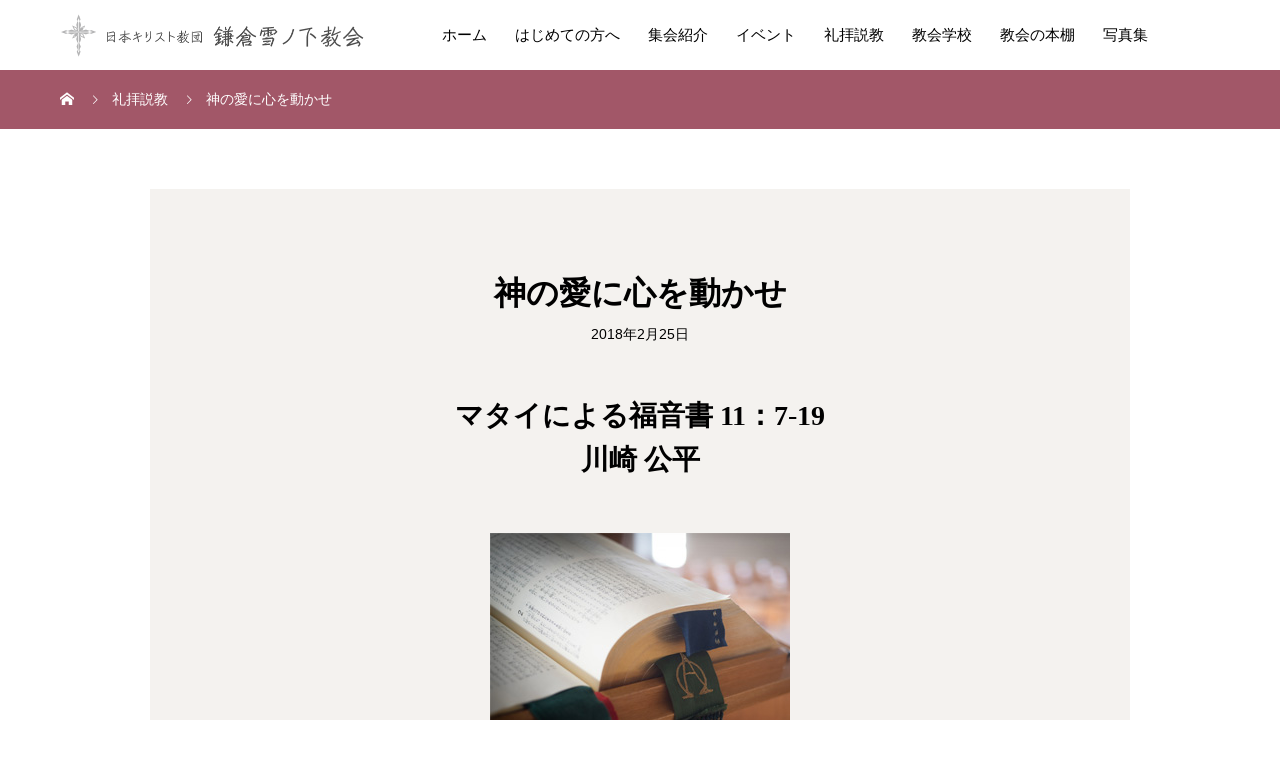

--- FILE ---
content_type: text/html; charset=UTF-8
request_url: https://yukinoshita.or.jp/sermon/20180225/
body_size: 21261
content:
<!DOCTYPE html>
<html lang="ja">
<head>
<meta charset="UTF-8">
<meta name="viewport" content="width=device-width, initial-scale=1">
<meta name="description" content="１９１７年伝道開始のプロテスタント教会、ＪＲ鎌倉駅から最も近い場所にある教会です。">
<meta name='robots' content='index, follow, max-image-preview:large, max-snippet:-1, max-video-preview:-1' />
	<style>img:is([sizes="auto" i], [sizes^="auto," i]) { contain-intrinsic-size: 3000px 1500px }</style>
	<script id="cookieyes" type="text/javascript" src="https://cdn-cookieyes.com/client_data/2cf86bb2397d60d2c98ca1a2/script.js"></script>
	<!-- This site is optimized with the Yoast SEO plugin v26.3 - https://yoast.com/wordpress/plugins/seo/ -->
	<title>神の愛に心を動かせ - 鎌倉雪ノ下教会</title>
	<link rel="canonical" href="https://yukinoshita.or.jp/sermon/20180225/" />
	<meta property="og:locale" content="ja_JP" />
	<meta property="og:type" content="article" />
	<meta property="og:title" content="神の愛に心を動かせ - 鎌倉雪ノ下教会" />
	<meta property="og:url" content="https://yukinoshita.or.jp/sermon/20180225/" />
	<meta property="og:site_name" content="鎌倉雪ノ下教会" />
	<meta property="article:modified_time" content="2022-11-22T03:27:42+00:00" />
	<meta property="og:image" content="https://yukinoshita.or.jp/wp-content/uploads/2020/09/300x250_y-1141.jpg" />
	<meta property="og:image:width" content="300" />
	<meta property="og:image:height" content="250" />
	<meta property="og:image:type" content="image/jpeg" />
	<meta name="twitter:card" content="summary_large_image" />
	<script type="application/ld+json" class="yoast-schema-graph">{"@context":"https://schema.org","@graph":[{"@type":"WebPage","@id":"https://yukinoshita.or.jp/sermon/20180225/","url":"https://yukinoshita.or.jp/sermon/20180225/","name":"神の愛に心を動かせ - 鎌倉雪ノ下教会","isPartOf":{"@id":"https://yukinoshita.or.jp/#website"},"primaryImageOfPage":{"@id":"https://yukinoshita.or.jp/sermon/20180225/#primaryimage"},"image":{"@id":"https://yukinoshita.or.jp/sermon/20180225/#primaryimage"},"thumbnailUrl":"https://yukinoshita.or.jp/wp-content/uploads/2020/09/300x250_y-1141.jpg","datePublished":"2020-10-16T00:46:01+00:00","dateModified":"2022-11-22T03:27:42+00:00","breadcrumb":{"@id":"https://yukinoshita.or.jp/sermon/20180225/#breadcrumb"},"inLanguage":"ja","potentialAction":[{"@type":"ReadAction","target":["https://yukinoshita.or.jp/sermon/20180225/"]}]},{"@type":"ImageObject","inLanguage":"ja","@id":"https://yukinoshita.or.jp/sermon/20180225/#primaryimage","url":"https://yukinoshita.or.jp/wp-content/uploads/2020/09/300x250_y-1141.jpg","contentUrl":"https://yukinoshita.or.jp/wp-content/uploads/2020/09/300x250_y-1141.jpg","width":300,"height":250},{"@type":"BreadcrumbList","@id":"https://yukinoshita.or.jp/sermon/20180225/#breadcrumb","itemListElement":[{"@type":"ListItem","position":1,"name":"ホーム","item":"https://yukinoshita.or.jp/"},{"@type":"ListItem","position":2,"name":"礼拝説教","item":"https://yukinoshita.or.jp/sermon/"},{"@type":"ListItem","position":3,"name":"神の愛に心を動かせ"}]},{"@type":"WebSite","@id":"https://yukinoshita.or.jp/#website","url":"https://yukinoshita.or.jp/","name":"日本キリスト教団　鎌倉雪ノ下教会","description":"１９１７年伝道開始のプロテスタント教会、ＪＲ鎌倉駅から最も近い場所にある教会です。","publisher":{"@id":"https://yukinoshita.or.jp/#organization"},"potentialAction":[{"@type":"SearchAction","target":{"@type":"EntryPoint","urlTemplate":"https://yukinoshita.or.jp/?s={search_term_string}"},"query-input":{"@type":"PropertyValueSpecification","valueRequired":true,"valueName":"search_term_string"}}],"inLanguage":"ja"},{"@type":"Organization","@id":"https://yukinoshita.or.jp/#organization","name":"日本キリスト教団　鎌倉雪ノ下教会","url":"https://yukinoshita.or.jp/","logo":{"@type":"ImageObject","inLanguage":"ja","@id":"https://yukinoshita.or.jp/#/schema/logo/image/","url":"https://yukinoshita.or.jp/wp-content/uploads/2020/09/820x787_y-1137.jpg","contentUrl":"https://yukinoshita.or.jp/wp-content/uploads/2020/09/820x787_y-1137.jpg","width":820,"height":787,"caption":"日本キリスト教団　鎌倉雪ノ下教会"},"image":{"@id":"https://yukinoshita.or.jp/#/schema/logo/image/"}}]}</script>
	<!-- / Yoast SEO plugin. -->


<link rel="alternate" type="application/rss+xml" title="鎌倉雪ノ下教会 &raquo; フィード" href="https://yukinoshita.or.jp/feed/" />
<link rel="alternate" type="application/rss+xml" title="鎌倉雪ノ下教会 &raquo; コメントフィード" href="https://yukinoshita.or.jp/comments/feed/" />
		<!-- This site uses the Google Analytics by ExactMetrics plugin v8.9.0 - Using Analytics tracking - https://www.exactmetrics.com/ -->
							<script src="//www.googletagmanager.com/gtag/js?id=G-DZBDLQ5ZL9"  data-cfasync="false" data-wpfc-render="false" type="text/javascript" async></script>
			<script data-cfasync="false" data-wpfc-render="false" type="text/javascript">
				var em_version = '8.9.0';
				var em_track_user = true;
				var em_no_track_reason = '';
								var ExactMetricsDefaultLocations = {"page_location":"https:\/\/yukinoshita.or.jp\/sermon\/20180225\/"};
								if ( typeof ExactMetricsPrivacyGuardFilter === 'function' ) {
					var ExactMetricsLocations = (typeof ExactMetricsExcludeQuery === 'object') ? ExactMetricsPrivacyGuardFilter( ExactMetricsExcludeQuery ) : ExactMetricsPrivacyGuardFilter( ExactMetricsDefaultLocations );
				} else {
					var ExactMetricsLocations = (typeof ExactMetricsExcludeQuery === 'object') ? ExactMetricsExcludeQuery : ExactMetricsDefaultLocations;
				}

								var disableStrs = [
										'ga-disable-G-DZBDLQ5ZL9',
									];

				/* Function to detect opted out users */
				function __gtagTrackerIsOptedOut() {
					for (var index = 0; index < disableStrs.length; index++) {
						if (document.cookie.indexOf(disableStrs[index] + '=true') > -1) {
							return true;
						}
					}

					return false;
				}

				/* Disable tracking if the opt-out cookie exists. */
				if (__gtagTrackerIsOptedOut()) {
					for (var index = 0; index < disableStrs.length; index++) {
						window[disableStrs[index]] = true;
					}
				}

				/* Opt-out function */
				function __gtagTrackerOptout() {
					for (var index = 0; index < disableStrs.length; index++) {
						document.cookie = disableStrs[index] + '=true; expires=Thu, 31 Dec 2099 23:59:59 UTC; path=/';
						window[disableStrs[index]] = true;
					}
				}

				if ('undefined' === typeof gaOptout) {
					function gaOptout() {
						__gtagTrackerOptout();
					}
				}
								window.dataLayer = window.dataLayer || [];

				window.ExactMetricsDualTracker = {
					helpers: {},
					trackers: {},
				};
				if (em_track_user) {
					function __gtagDataLayer() {
						dataLayer.push(arguments);
					}

					function __gtagTracker(type, name, parameters) {
						if (!parameters) {
							parameters = {};
						}

						if (parameters.send_to) {
							__gtagDataLayer.apply(null, arguments);
							return;
						}

						if (type === 'event') {
														parameters.send_to = exactmetrics_frontend.v4_id;
							var hookName = name;
							if (typeof parameters['event_category'] !== 'undefined') {
								hookName = parameters['event_category'] + ':' + name;
							}

							if (typeof ExactMetricsDualTracker.trackers[hookName] !== 'undefined') {
								ExactMetricsDualTracker.trackers[hookName](parameters);
							} else {
								__gtagDataLayer('event', name, parameters);
							}
							
						} else {
							__gtagDataLayer.apply(null, arguments);
						}
					}

					__gtagTracker('js', new Date());
					__gtagTracker('set', {
						'developer_id.dNDMyYj': true,
											});
					if ( ExactMetricsLocations.page_location ) {
						__gtagTracker('set', ExactMetricsLocations);
					}
										__gtagTracker('config', 'G-DZBDLQ5ZL9', {"forceSSL":"true","link_attribution":"true"} );
										window.gtag = __gtagTracker;										(function () {
						/* https://developers.google.com/analytics/devguides/collection/analyticsjs/ */
						/* ga and __gaTracker compatibility shim. */
						var noopfn = function () {
							return null;
						};
						var newtracker = function () {
							return new Tracker();
						};
						var Tracker = function () {
							return null;
						};
						var p = Tracker.prototype;
						p.get = noopfn;
						p.set = noopfn;
						p.send = function () {
							var args = Array.prototype.slice.call(arguments);
							args.unshift('send');
							__gaTracker.apply(null, args);
						};
						var __gaTracker = function () {
							var len = arguments.length;
							if (len === 0) {
								return;
							}
							var f = arguments[len - 1];
							if (typeof f !== 'object' || f === null || typeof f.hitCallback !== 'function') {
								if ('send' === arguments[0]) {
									var hitConverted, hitObject = false, action;
									if ('event' === arguments[1]) {
										if ('undefined' !== typeof arguments[3]) {
											hitObject = {
												'eventAction': arguments[3],
												'eventCategory': arguments[2],
												'eventLabel': arguments[4],
												'value': arguments[5] ? arguments[5] : 1,
											}
										}
									}
									if ('pageview' === arguments[1]) {
										if ('undefined' !== typeof arguments[2]) {
											hitObject = {
												'eventAction': 'page_view',
												'page_path': arguments[2],
											}
										}
									}
									if (typeof arguments[2] === 'object') {
										hitObject = arguments[2];
									}
									if (typeof arguments[5] === 'object') {
										Object.assign(hitObject, arguments[5]);
									}
									if ('undefined' !== typeof arguments[1].hitType) {
										hitObject = arguments[1];
										if ('pageview' === hitObject.hitType) {
											hitObject.eventAction = 'page_view';
										}
									}
									if (hitObject) {
										action = 'timing' === arguments[1].hitType ? 'timing_complete' : hitObject.eventAction;
										hitConverted = mapArgs(hitObject);
										__gtagTracker('event', action, hitConverted);
									}
								}
								return;
							}

							function mapArgs(args) {
								var arg, hit = {};
								var gaMap = {
									'eventCategory': 'event_category',
									'eventAction': 'event_action',
									'eventLabel': 'event_label',
									'eventValue': 'event_value',
									'nonInteraction': 'non_interaction',
									'timingCategory': 'event_category',
									'timingVar': 'name',
									'timingValue': 'value',
									'timingLabel': 'event_label',
									'page': 'page_path',
									'location': 'page_location',
									'title': 'page_title',
									'referrer' : 'page_referrer',
								};
								for (arg in args) {
																		if (!(!args.hasOwnProperty(arg) || !gaMap.hasOwnProperty(arg))) {
										hit[gaMap[arg]] = args[arg];
									} else {
										hit[arg] = args[arg];
									}
								}
								return hit;
							}

							try {
								f.hitCallback();
							} catch (ex) {
							}
						};
						__gaTracker.create = newtracker;
						__gaTracker.getByName = newtracker;
						__gaTracker.getAll = function () {
							return [];
						};
						__gaTracker.remove = noopfn;
						__gaTracker.loaded = true;
						window['__gaTracker'] = __gaTracker;
					})();
									} else {
										console.log("");
					(function () {
						function __gtagTracker() {
							return null;
						}

						window['__gtagTracker'] = __gtagTracker;
						window['gtag'] = __gtagTracker;
					})();
									}
			</script>
			
							<!-- / Google Analytics by ExactMetrics -->
		<link rel="preconnect" href="https://fonts.googleapis.com">
<link rel="preconnect" href="https://fonts.gstatic.com" crossorigin>
<link href="https://fonts.googleapis.com/css2?family=Noto+Sans+JP:wght@400;600" rel="stylesheet">
<link rel='stylesheet' id='pt-cv-public-style-css' href='https://yukinoshita.or.jp/wp-content/plugins/content-views-query-and-display-post-page/public/assets/css/cv.css?ver=4.2' type='text/css' media='all' />
<link rel='stylesheet' id='pt-cv-public-pro-style-css' href='https://yukinoshita.or.jp/wp-content/plugins/pt-content-views-pro/public/assets/css/cvpro.min.css?ver=7.2.2' type='text/css' media='all' />
<link rel='stylesheet' id='sbi_styles-css' href='https://yukinoshita.or.jp/wp-content/plugins/instagram-feed/css/sbi-styles.min.css?ver=6.9.1' type='text/css' media='all' />
<link rel='stylesheet' id='visual-portfolio-css' href='https://yukinoshita.or.jp/wp-content/plugins/visual-portfolio/build/assets/css/main.css?ver=1753398823' type='text/css' media='all' />
<link rel='stylesheet' id='fancybox-css' href='https://yukinoshita.or.jp/wp-content/plugins/visual-portfolio/assets/vendor/fancybox/dist/jquery.fancybox.min.css?ver=3.5.7' type='text/css' media='all' />
<link rel='stylesheet' id='visual-portfolio-popup-fancybox-css' href='https://yukinoshita.or.jp/wp-content/plugins/visual-portfolio/build/assets/css/popup-fancybox.css?ver=1753398823' type='text/css' media='all' />
<style id='visual-portfolio-popup-fancybox-inline-css' type='text/css'>
.vp-fancybox .fancybox-bg { background-color: #ffffff; }
</style>
<link rel='stylesheet' id='wp-block-library-css' href='https://yukinoshita.or.jp/wp-includes/css/dist/block-library/style.min.css?ver=6.8.3' type='text/css' media='all' />
<style id='classic-theme-styles-inline-css' type='text/css'>
/*! This file is auto-generated */
.wp-block-button__link{color:#fff;background-color:#32373c;border-radius:9999px;box-shadow:none;text-decoration:none;padding:calc(.667em + 2px) calc(1.333em + 2px);font-size:1.125em}.wp-block-file__button{background:#32373c;color:#fff;text-decoration:none}
</style>
<link rel='stylesheet' id='visual-portfolio-block-filter-by-category-css' href='https://yukinoshita.or.jp/wp-content/plugins/visual-portfolio/build/gutenberg/blocks/filter-by-category/style.css?ver=1753398823' type='text/css' media='all' />
<link rel='stylesheet' id='visual-portfolio-block-pagination-css' href='https://yukinoshita.or.jp/wp-content/plugins/visual-portfolio/build/gutenberg/blocks/pagination/style.css?ver=1753398823' type='text/css' media='all' />
<link rel='stylesheet' id='visual-portfolio-block-sort-css' href='https://yukinoshita.or.jp/wp-content/plugins/visual-portfolio/build/gutenberg/blocks/sort/style.css?ver=1753398823' type='text/css' media='all' />
<style id='global-styles-inline-css' type='text/css'>
:root{--wp--preset--aspect-ratio--square: 1;--wp--preset--aspect-ratio--4-3: 4/3;--wp--preset--aspect-ratio--3-4: 3/4;--wp--preset--aspect-ratio--3-2: 3/2;--wp--preset--aspect-ratio--2-3: 2/3;--wp--preset--aspect-ratio--16-9: 16/9;--wp--preset--aspect-ratio--9-16: 9/16;--wp--preset--color--black: #000000;--wp--preset--color--cyan-bluish-gray: #abb8c3;--wp--preset--color--white: #ffffff;--wp--preset--color--pale-pink: #f78da7;--wp--preset--color--vivid-red: #cf2e2e;--wp--preset--color--luminous-vivid-orange: #ff6900;--wp--preset--color--luminous-vivid-amber: #fcb900;--wp--preset--color--light-green-cyan: #7bdcb5;--wp--preset--color--vivid-green-cyan: #00d084;--wp--preset--color--pale-cyan-blue: #8ed1fc;--wp--preset--color--vivid-cyan-blue: #0693e3;--wp--preset--color--vivid-purple: #9b51e0;--wp--preset--gradient--vivid-cyan-blue-to-vivid-purple: linear-gradient(135deg,rgba(6,147,227,1) 0%,rgb(155,81,224) 100%);--wp--preset--gradient--light-green-cyan-to-vivid-green-cyan: linear-gradient(135deg,rgb(122,220,180) 0%,rgb(0,208,130) 100%);--wp--preset--gradient--luminous-vivid-amber-to-luminous-vivid-orange: linear-gradient(135deg,rgba(252,185,0,1) 0%,rgba(255,105,0,1) 100%);--wp--preset--gradient--luminous-vivid-orange-to-vivid-red: linear-gradient(135deg,rgba(255,105,0,1) 0%,rgb(207,46,46) 100%);--wp--preset--gradient--very-light-gray-to-cyan-bluish-gray: linear-gradient(135deg,rgb(238,238,238) 0%,rgb(169,184,195) 100%);--wp--preset--gradient--cool-to-warm-spectrum: linear-gradient(135deg,rgb(74,234,220) 0%,rgb(151,120,209) 20%,rgb(207,42,186) 40%,rgb(238,44,130) 60%,rgb(251,105,98) 80%,rgb(254,248,76) 100%);--wp--preset--gradient--blush-light-purple: linear-gradient(135deg,rgb(255,206,236) 0%,rgb(152,150,240) 100%);--wp--preset--gradient--blush-bordeaux: linear-gradient(135deg,rgb(254,205,165) 0%,rgb(254,45,45) 50%,rgb(107,0,62) 100%);--wp--preset--gradient--luminous-dusk: linear-gradient(135deg,rgb(255,203,112) 0%,rgb(199,81,192) 50%,rgb(65,88,208) 100%);--wp--preset--gradient--pale-ocean: linear-gradient(135deg,rgb(255,245,203) 0%,rgb(182,227,212) 50%,rgb(51,167,181) 100%);--wp--preset--gradient--electric-grass: linear-gradient(135deg,rgb(202,248,128) 0%,rgb(113,206,126) 100%);--wp--preset--gradient--midnight: linear-gradient(135deg,rgb(2,3,129) 0%,rgb(40,116,252) 100%);--wp--preset--font-size--small: 13px;--wp--preset--font-size--medium: 20px;--wp--preset--font-size--large: 36px;--wp--preset--font-size--x-large: 42px;--wp--preset--spacing--20: 0.44rem;--wp--preset--spacing--30: 0.67rem;--wp--preset--spacing--40: 1rem;--wp--preset--spacing--50: 1.5rem;--wp--preset--spacing--60: 2.25rem;--wp--preset--spacing--70: 3.38rem;--wp--preset--spacing--80: 5.06rem;--wp--preset--shadow--natural: 6px 6px 9px rgba(0, 0, 0, 0.2);--wp--preset--shadow--deep: 12px 12px 50px rgba(0, 0, 0, 0.4);--wp--preset--shadow--sharp: 6px 6px 0px rgba(0, 0, 0, 0.2);--wp--preset--shadow--outlined: 6px 6px 0px -3px rgba(255, 255, 255, 1), 6px 6px rgba(0, 0, 0, 1);--wp--preset--shadow--crisp: 6px 6px 0px rgba(0, 0, 0, 1);}:where(.is-layout-flex){gap: 0.5em;}:where(.is-layout-grid){gap: 0.5em;}body .is-layout-flex{display: flex;}.is-layout-flex{flex-wrap: wrap;align-items: center;}.is-layout-flex > :is(*, div){margin: 0;}body .is-layout-grid{display: grid;}.is-layout-grid > :is(*, div){margin: 0;}:where(.wp-block-columns.is-layout-flex){gap: 2em;}:where(.wp-block-columns.is-layout-grid){gap: 2em;}:where(.wp-block-post-template.is-layout-flex){gap: 1.25em;}:where(.wp-block-post-template.is-layout-grid){gap: 1.25em;}.has-black-color{color: var(--wp--preset--color--black) !important;}.has-cyan-bluish-gray-color{color: var(--wp--preset--color--cyan-bluish-gray) !important;}.has-white-color{color: var(--wp--preset--color--white) !important;}.has-pale-pink-color{color: var(--wp--preset--color--pale-pink) !important;}.has-vivid-red-color{color: var(--wp--preset--color--vivid-red) !important;}.has-luminous-vivid-orange-color{color: var(--wp--preset--color--luminous-vivid-orange) !important;}.has-luminous-vivid-amber-color{color: var(--wp--preset--color--luminous-vivid-amber) !important;}.has-light-green-cyan-color{color: var(--wp--preset--color--light-green-cyan) !important;}.has-vivid-green-cyan-color{color: var(--wp--preset--color--vivid-green-cyan) !important;}.has-pale-cyan-blue-color{color: var(--wp--preset--color--pale-cyan-blue) !important;}.has-vivid-cyan-blue-color{color: var(--wp--preset--color--vivid-cyan-blue) !important;}.has-vivid-purple-color{color: var(--wp--preset--color--vivid-purple) !important;}.has-black-background-color{background-color: var(--wp--preset--color--black) !important;}.has-cyan-bluish-gray-background-color{background-color: var(--wp--preset--color--cyan-bluish-gray) !important;}.has-white-background-color{background-color: var(--wp--preset--color--white) !important;}.has-pale-pink-background-color{background-color: var(--wp--preset--color--pale-pink) !important;}.has-vivid-red-background-color{background-color: var(--wp--preset--color--vivid-red) !important;}.has-luminous-vivid-orange-background-color{background-color: var(--wp--preset--color--luminous-vivid-orange) !important;}.has-luminous-vivid-amber-background-color{background-color: var(--wp--preset--color--luminous-vivid-amber) !important;}.has-light-green-cyan-background-color{background-color: var(--wp--preset--color--light-green-cyan) !important;}.has-vivid-green-cyan-background-color{background-color: var(--wp--preset--color--vivid-green-cyan) !important;}.has-pale-cyan-blue-background-color{background-color: var(--wp--preset--color--pale-cyan-blue) !important;}.has-vivid-cyan-blue-background-color{background-color: var(--wp--preset--color--vivid-cyan-blue) !important;}.has-vivid-purple-background-color{background-color: var(--wp--preset--color--vivid-purple) !important;}.has-black-border-color{border-color: var(--wp--preset--color--black) !important;}.has-cyan-bluish-gray-border-color{border-color: var(--wp--preset--color--cyan-bluish-gray) !important;}.has-white-border-color{border-color: var(--wp--preset--color--white) !important;}.has-pale-pink-border-color{border-color: var(--wp--preset--color--pale-pink) !important;}.has-vivid-red-border-color{border-color: var(--wp--preset--color--vivid-red) !important;}.has-luminous-vivid-orange-border-color{border-color: var(--wp--preset--color--luminous-vivid-orange) !important;}.has-luminous-vivid-amber-border-color{border-color: var(--wp--preset--color--luminous-vivid-amber) !important;}.has-light-green-cyan-border-color{border-color: var(--wp--preset--color--light-green-cyan) !important;}.has-vivid-green-cyan-border-color{border-color: var(--wp--preset--color--vivid-green-cyan) !important;}.has-pale-cyan-blue-border-color{border-color: var(--wp--preset--color--pale-cyan-blue) !important;}.has-vivid-cyan-blue-border-color{border-color: var(--wp--preset--color--vivid-cyan-blue) !important;}.has-vivid-purple-border-color{border-color: var(--wp--preset--color--vivid-purple) !important;}.has-vivid-cyan-blue-to-vivid-purple-gradient-background{background: var(--wp--preset--gradient--vivid-cyan-blue-to-vivid-purple) !important;}.has-light-green-cyan-to-vivid-green-cyan-gradient-background{background: var(--wp--preset--gradient--light-green-cyan-to-vivid-green-cyan) !important;}.has-luminous-vivid-amber-to-luminous-vivid-orange-gradient-background{background: var(--wp--preset--gradient--luminous-vivid-amber-to-luminous-vivid-orange) !important;}.has-luminous-vivid-orange-to-vivid-red-gradient-background{background: var(--wp--preset--gradient--luminous-vivid-orange-to-vivid-red) !important;}.has-very-light-gray-to-cyan-bluish-gray-gradient-background{background: var(--wp--preset--gradient--very-light-gray-to-cyan-bluish-gray) !important;}.has-cool-to-warm-spectrum-gradient-background{background: var(--wp--preset--gradient--cool-to-warm-spectrum) !important;}.has-blush-light-purple-gradient-background{background: var(--wp--preset--gradient--blush-light-purple) !important;}.has-blush-bordeaux-gradient-background{background: var(--wp--preset--gradient--blush-bordeaux) !important;}.has-luminous-dusk-gradient-background{background: var(--wp--preset--gradient--luminous-dusk) !important;}.has-pale-ocean-gradient-background{background: var(--wp--preset--gradient--pale-ocean) !important;}.has-electric-grass-gradient-background{background: var(--wp--preset--gradient--electric-grass) !important;}.has-midnight-gradient-background{background: var(--wp--preset--gradient--midnight) !important;}.has-small-font-size{font-size: var(--wp--preset--font-size--small) !important;}.has-medium-font-size{font-size: var(--wp--preset--font-size--medium) !important;}.has-large-font-size{font-size: var(--wp--preset--font-size--large) !important;}.has-x-large-font-size{font-size: var(--wp--preset--font-size--x-large) !important;}
:where(.wp-block-post-template.is-layout-flex){gap: 1.25em;}:where(.wp-block-post-template.is-layout-grid){gap: 1.25em;}
:where(.wp-block-columns.is-layout-flex){gap: 2em;}:where(.wp-block-columns.is-layout-grid){gap: 2em;}
:root :where(.wp-block-pullquote){font-size: 1.5em;line-height: 1.6;}
:where(.wp-block-visual-portfolio-loop.is-layout-flex){gap: 1.25em;}:where(.wp-block-visual-portfolio-loop.is-layout-grid){gap: 1.25em;}
</style>
<link rel='stylesheet' id='sns-button-css' href='https://yukinoshita.or.jp/wp-content/themes/mikado_tcd071/assets/css/sns-botton.css?ver=1.17.2' type='text/css' media='all' />
<link rel='stylesheet' id='mikado-style-css' href='https://yukinoshita.or.jp/wp-content/themes/mikado_tcd071/style.css?ver=1.17.2' type='text/css' media='all' />
<link rel='stylesheet' id='design-plus-css' href='https://yukinoshita.or.jp/wp-content/themes/mikado_tcd071/assets/css/design-plus.css?ver=1.17.2' type='text/css' media='all' />
<link rel='stylesheet' id='mikado-slick-css' href='https://yukinoshita.or.jp/wp-content/themes/mikado_tcd071/assets/css/slick.min.css?ver=1.17.2' type='text/css' media='all' />
<link rel='stylesheet' id='mikado-slick-theme-css' href='https://yukinoshita.or.jp/wp-content/themes/mikado_tcd071/assets/css/slick-theme.min.css?ver=1.17.2' type='text/css' media='all' />
<style>:root {
  --tcd-font-type1: Arial,"Hiragino Sans","Yu Gothic Medium","Meiryo",sans-serif;
  --tcd-font-type2: "Times New Roman",Times,"Yu Mincho","游明朝","游明朝体","Hiragino Mincho Pro",serif;
  --tcd-font-type3: Palatino,"Yu Kyokasho","游教科書体","UD デジタル 教科書体 N","游明朝","游明朝体","Hiragino Mincho Pro","Meiryo",serif;
  --tcd-font-type-logo: "Noto Sans JP",sans-serif;
}</style>
<script type="text/javascript" src="https://yukinoshita.or.jp/wp-content/plugins/google-analytics-dashboard-for-wp/assets/js/frontend-gtag.min.js?ver=8.9.0" id="exactmetrics-frontend-script-js" async="async" data-wp-strategy="async"></script>
<script data-cfasync="false" data-wpfc-render="false" type="text/javascript" id='exactmetrics-frontend-script-js-extra'>/* <![CDATA[ */
var exactmetrics_frontend = {"js_events_tracking":"true","download_extensions":"doc,pdf,ppt,zip,xls,docx,pptx,xlsx","inbound_paths":"[{\"path\":\"\\\/go\\\/\",\"label\":\"affiliate\"},{\"path\":\"\\\/recommend\\\/\",\"label\":\"affiliate\"}]","home_url":"https:\/\/yukinoshita.or.jp","hash_tracking":"false","v4_id":"G-DZBDLQ5ZL9"};/* ]]> */
</script>
<script type="text/javascript" src="https://yukinoshita.or.jp/wp-includes/js/jquery/jquery.min.js?ver=3.7.1" id="jquery-core-js"></script>
<script type="text/javascript" src="https://yukinoshita.or.jp/wp-includes/js/jquery/jquery-migrate.min.js?ver=3.4.1" id="jquery-migrate-js"></script>
<link rel="https://api.w.org/" href="https://yukinoshita.or.jp/wp-json/" /><link rel='shortlink' href='https://yukinoshita.or.jp/?p=4859' />
<link rel="alternate" title="oEmbed (JSON)" type="application/json+oembed" href="https://yukinoshita.or.jp/wp-json/oembed/1.0/embed?url=https%3A%2F%2Fyukinoshita.or.jp%2Fsermon%2F20180225%2F" />
<link rel="alternate" title="oEmbed (XML)" type="text/xml+oembed" href="https://yukinoshita.or.jp/wp-json/oembed/1.0/embed?url=https%3A%2F%2Fyukinoshita.or.jp%2Fsermon%2F20180225%2F&#038;format=xml" />
<script type='text/javascript'>
/* <![CDATA[ */
var VPData = {"version":"3.3.16","pro":false,"__":{"couldnt_retrieve_vp":"Couldn't retrieve Visual Portfolio ID.","pswp_close":"Close (Esc)","pswp_share":"Share","pswp_fs":"Toggle fullscreen","pswp_zoom":"Zoom in\/out","pswp_prev":"Previous (arrow left)","pswp_next":"Next (arrow right)","pswp_share_fb":"Share on Facebook","pswp_share_tw":"Tweet","pswp_share_x":"X","pswp_share_pin":"Pin it","pswp_download":"Download","fancybox_close":"Close","fancybox_next":"Next","fancybox_prev":"Previous","fancybox_error":"The requested content cannot be loaded. <br \/> Please try again later.","fancybox_play_start":"Start slideshow","fancybox_play_stop":"Pause slideshow","fancybox_full_screen":"Full screen","fancybox_thumbs":"Thumbnails","fancybox_download":"Download","fancybox_share":"Share","fancybox_zoom":"Zoom"},"settingsPopupGallery":{"enable_on_wordpress_images":true,"vendor":"fancybox","deep_linking":false,"deep_linking_url_to_share_images":false,"show_arrows":true,"show_counter":true,"show_zoom_button":true,"show_fullscreen_button":true,"show_share_button":false,"show_close_button":true,"show_thumbs":false,"show_download_button":false,"show_slideshow":true,"click_to_zoom":true,"restore_focus":true},"screenSizes":[320,576,768,992,1200]};
/* ]]> */
</script>
		<noscript>
			<style type="text/css">
				.vp-portfolio__preloader-wrap{display:none}.vp-portfolio__filter-wrap,.vp-portfolio__items-wrap,.vp-portfolio__pagination-wrap,.vp-portfolio__sort-wrap{opacity:1;visibility:visible}.vp-portfolio__item .vp-portfolio__item-img noscript+img,.vp-portfolio__thumbnails-wrap{display:none}
			</style>
		</noscript>
		<link rel="shortcut icon" href="https://yukinoshita.or.jp/wp-content/uploads/2021/02/yukinoshita_favicon.png">
<style>
.p-breadcrumb,.p-pagetop,.c-pw__btn:hover,.p-btn:hover,.element-type2,.p-shinzen-slider .slick-dots li button:hover,.p-shinzen-slider .slick-dots li.slick-active button{background: #a25768}.p-pager__item a:hover, .p-pager__item .current,.p-event-category > li.is-active > a,.p-event-category > li > a:hover,.p-schedule__anchors li a:hover,.p-headline__link:hover,.p-article01__cat a:hover,.p-entry__category a:hover{color: #a25768}.p-entry__category,.p-faq__list.type2 .p-faq__q,.p-widget__title--type2 span{border-color: #a25768}.c-pw__btn,.p-pagetop:focus,.p-pagetop:hover,.p-readmore__btn:hover,.p-header-slider .slick-dots li.slick-active button, .p-header-slider .slick-dots li:hover button{background: #898989}.p-article01 a:hover .p-article01__title,.p-article03__title a:hover,.p-article05 a:hover .p-article05__title,.p-faq__list dt:hover,.p-footer-nav--type2 a:hover,.p-nav01__item a:hover, .p-nav01__item--prev:hover::before, .p-nav01__item--next:hover::after,.p-news-list a:hover .p-news-list__title{color: #898989}.p-page-links > span,.p-page-links a:hover{background: #a25768}.p-entry__body a,body.page_tcd_template_type2 .l-contents a:not([class]),body.page_tcd_template_type3 .l-contents a:not([class]),body.page_tcd_template_type4 .l-contents a:not([class]),body.single-history .p-history-info a:not([class]),body.single-history .p-entry__img a:not([class]),.custom-html-widget a{color: #a25768}body{font-family: var(--tcd-font-type2)}.c-font-type--logo{font-family: var(--tcd-font-type-logo);font-weight: bold}.c-logo,.p-about-info__col-title,.p-archive-header__title,.p-article01__title,.p-article02__title,.p-article03__title,.p-article05__excerpt,.p-article05__subtitle,.p-author__title,.p-block01__title,.p-block02__title,.p-entry__title,.p-event-category,.p-footer-link__title,.p-header-content__title,.p-history-info__col-block,.p-index-contents__title,.p-index-content01__month,.p-index-content04__title,.p-megamenu01__list-item__title,.p-megamenu02__cat-list-item > a,.p-schedule__anchors,.p-schedule__month,.p-page-header__title,.p-page-header__desc,.p-pager,.p-sanpai-table > tbody > tr > th,.p-sanpai-table.table02 > tbody > tr > th,.p-shinzen-table > tbody > tr > th{font-family: var(--tcd-font-type2)}.p-front-global-nav,.p-global-nav,.p-footer-nav{font-family: var(--tcd-font-type2)}.p-hover-effect--type1:hover img{-webkit-transform: scale(1.2);transform: scale(1.2)}.l-header__logo a{color: #000000;font-size: 24px}.color_type2 li.p-social-nav__item--note a:before{background-image: url(https://yukinoshita.or.jp/wp-content/themes/mikado_tcd071/assets/images/note.svg);-webkit-mask-image: unset;background-color: unset;width: 1.5em;height: 1.5em;position: relative;top: 5px}.l-header{background: #ffffff}.l-header--fixed.is-active{background: #ffffff}.p-front-global-nav > ul > li > a{color: #ffffff}.p-global-nav > ul > li > a,.p-menu-btn,.p-header-lang__button{color: #000000}.p-global-nav > ul > li > a:hover,.p-front-global-nav.p-front-global-nav--type2 a:hover{color: #a25768}.p-global-nav .sub-menu a{background: #222222;color: #ffffff}.p-global-nav .sub-menu a:hover{background: #a25768;color: #ffffff}.p-global-nav .menu-item-has-children > a > .p-global-nav__toggle::before{border-color: #000000}.p-megamenu01{background-color: #222222}.p-megamenu02__cat-list-item > a{background-color: #222222}.p-megamenu02__blog-list,.p-megamenu02__cat-list-item.is-active > a, .p-megamenu02__cat-list-item > a:hover{background-color: #f4f2ef}.p-footer-link__title{color: #ffffff;font-size: 32px}.p-footer-link__btn .p-btn{color: #ffffff;background: #a25768}.p-footer-link__btn a.p-btn:hover{color: #ffffff;background: #663742}.p-footer-link::before{background: rgba(0,0,0, 0.500000)}.p-info__logo a{color: #000000;font-size: 25px}.p-footer-nav ul li a, .p-info{background: #f5f5f5;color: #000000}.p-copyright{background: #000000;color: #ffffff}.p-page-header::before{background: rgba(0, 0, 0, 0.3)}.p-page-header__title{color: #ffffff;font-size: 34px}.p-archive-header__title{color: #000000;font-size: 32px}.p-archive-header__desc{color: #000000;font-size: 16px}.p-entry__title{color: #000000;font-size: 32px}.p-entry__body{color: #000000;font-size: 16px}.p-article05__subtitle{color: #000000;font-size: 32px}@media screen and (max-width: 767px) {.l-header__logo a{color: #000000;font-size: 20px}.p-footer-link__title{font-size: 24px}.p-info__logo a{color: #000000;font-size: 25px}.p-page-header__title{font-size: 24px}.p-archive-header__title{font-size: 20px}.p-archive-header__desc{font-size: 14px}.p-entry__title{font-size: 20px}.p-entry__body{font-size: 14px}.p-article05__subtitle{font-size: 20px}}@media screen and (max-width: 1199px) {.l-header{background: #ffffff}.l-header--fixed.is-active{background: #ffffff}.p-header-lang a{background: #000000;color: #ffffff}.p-header-lang a:hover{background: #a25768;color: #ffffff}.p-header-lang a.is-active-site{background: #a25768;color: #ffffff}.p-global-nav > ul > li > a,.p-global-nav > ul > li > a:hover,.p-global-nav a,.p-global-nav a:hover{background: rgba(0,0,0, 1);color: #ffffff!important}.p-global-nav .sub-menu a,.p-global-nav .sub-menu a:hover{background: rgba(162,87,104, 1);color: #ffffff!important}.p-global-nav .menu-item-has-children > a > .p-global-nav__toggle::before{border-color: #ffffff}}@media screen and (min-width: 1200px) {.p-header-lang--type1 a,.p-header-lang--type2 > ul > li > a{color: #000000}.p-header-lang--type1 a:hover,.p-header-lang--type2 > ul > li > a:hover{color: #a25768}.p-header-lang--type1 a.is-active-site,.p-header-lang--type2 > ul > li > a.is-active-site{color: #999999}.p-header-lang--type2 ul ul li a{background: #000000;color: #ffffff}.p-header-lang--type2 ul ul li a:hover{background: #a25768;color: #ffffff}.p-header-lang--type2 ul ul li a.is-active-site{background: #a25768;color: #ffffff}}.p-entry__body blockquote::before {
    color: #a25768;
}
.p-entry__body blockquote::after {
    color: #a25768;
}

@media only screen and (max-width: 480px) {
	.p-header-content__inner {
		bottom: 40px;
		top: 65%;
	}</style>
		<style type="text/css">
			/* If html does not have either class, do not show lazy loaded images. */
			html:not(.vp-lazyload-enabled):not(.js) .vp-lazyload {
				display: none;
			}
		</style>
		<script>
			document.documentElement.classList.add(
				'vp-lazyload-enabled'
			);
		</script>
		<link rel="icon" href="https://yukinoshita.or.jp/wp-content/uploads/2023/09/cropped-yukinoshita_logo_512x512-32x32.png" sizes="32x32" />
<link rel="icon" href="https://yukinoshita.or.jp/wp-content/uploads/2023/09/cropped-yukinoshita_logo_512x512-192x192.png" sizes="192x192" />
<link rel="apple-touch-icon" href="https://yukinoshita.or.jp/wp-content/uploads/2023/09/cropped-yukinoshita_logo_512x512-180x180.png" />
<meta name="msapplication-TileImage" content="https://yukinoshita.or.jp/wp-content/uploads/2023/09/cropped-yukinoshita_logo_512x512-270x270.png" />
		<style type="text/css" id="wp-custom-css">
			/*説教アーカイブ*/
.pt-cv-content {
    margin: 0 8px 10px  19px;
    line-height: 1.6;
	font-family:Roman", "游明朝", "Yu Mincho", "游明朝体", "YuMincho", "ヒラギノ明朝 Pro W3", "Hiragino Mincho Pro", "HiraMinProN-W3", "HGS明朝E", "ＭＳ Ｐ明朝", "MS PMincho", serif;
}
.btn {
    font-family: "Times New Roman", "游明朝", "Yu Mincho", "游明朝体", "YuMincho", "ヒラギノ明朝 Pro W3", "Hiragino Mincho Pro", "HiraMinProN-W3", "HGS明朝E", "ＭＳ Ｐ明朝", "MS PMincho", serif;
}
.cvp-button .btn{
	margin-right:10px;
}



.p-entry__body .wp-caption{
	border:none;
	font-style:inherit;
}
h2.vp-portfolio__item-meta-title a{
	font-size:17px;
}
.p-breadcrumb {
    background-color: #a25768;
    padding: 21.25px 0;
    margin-bottom: 60px;
}
.p-article01__img img,.p-article05__img img {
     height: 180px;
    object-fit: cover;
}
h2.p-entry__subtitle.p-article05__subtitle {
    font-weight: 600;
    font-size: 28px;
}
a{color:#000000;}
.p-history-list__item>a>img{
	   height: 230px;  
    object-fit: cover;
}
.q_button {
background-color: #a25768;
}
div.wpforms-container-full .wpforms-form input[type=submit], div.wpforms-container-full .wpforms-form button[type=submit], div.wpforms-container-full .wpforms-form .wpforms-page-button {
    background-color: #a25768;
    border: 1px solid #a25768;
    color: #fff;
    font-size: 1em;
    padding: 10px 15px;
    min-width: 150px;
}
.element-type2 {
    border-top: 5px solid #a25768;
}
.p-article03__cat {
    color: #a25768 !important;
}
.test {
overflow: auto; /* 横スクロールバーを表示 */
white-space: nowrap; /* セル内にあるテキストの折り返しを禁止 */
}
.pt-cv-ifield img {
    height: 180px;
}
.pt-cv-ctf-list {
    margin: 0 0 5px 19px;
}
p.pt-cv-title {
    margin: 0px  19px 10px 19px;
    line-height: 1px;
}
.pt-cv-ifield {
    border: 1px solid #ddd;
}		</style>
		<!-- Global site tag (gtag.js) - Google Analytics -->
<script async src="https://www.googletagmanager.com/gtag/js?id=UA-188136970-1"></script>
<script>
  window.dataLayer = window.dataLayer || [];
  function gtag(){dataLayer.push(arguments);}
  gtag('js', new Date());

  gtag('config', 'UA-188136970-1');
</script>

<!-- Global site tag (gtag.js) - Google Analytics -->
<script async src="https://www.googletagmanager.com/gtag/js?id=G-DZBDLQ5ZL9"></script>
<script>
  window.dataLayer = window.dataLayer || [];
  function gtag(){dataLayer.push(arguments);}
  gtag('js', new Date());

  gtag('config', 'G-DZBDLQ5ZL9');
</script>
</head>
<body class="wp-singular schedule-template-default single single-schedule postid-4859 wp-embed-responsive wp-theme-mikado_tcd071">
<header id="js-header" class="l-header l-header--fixed">
  <div class="l-header__inner l-inner">
  <div class="l-header__logo c-logo">
    <a href="https://yukinoshita.or.jp/">
      <img src="https://yukinoshita.or.jp/wp-content/uploads/2020/12/re_yuki_-yoko_logo.png" alt="鎌倉雪ノ下教会" width="310.5">
    </a>
  </div>
<nav id="js-global-nav" class="p-global-nav"><ul id="menu-main" class="menu"><li id="menu-item-4121" class="menu-item menu-item-type-custom menu-item-object-custom menu-item-home menu-item-4121"><a href="http://yukinoshita.or.jp/">ホーム<span class="p-global-nav__toggle"></span></a></li>
<li id="menu-item-5493" class="menu-item menu-item-type-taxonomy menu-item-object-history_category menu-item-has-children menu-item-5493"><a href="https://yukinoshita.or.jp/history_category/about/" data-megamenu="js-megamenu5493">はじめての方へ<span class="p-global-nav__toggle"></span></a>
<ul class="sub-menu">
	<li id="menu-item-5492" class="menu-item menu-item-type-taxonomy menu-item-object-history_category menu-item-5492"><a href="https://yukinoshita.or.jp/history_category/whats-church/">教会ってどんなところ？<span class="p-global-nav__toggle"></span></a></li>
	<li id="menu-item-5494" class="menu-item menu-item-type-taxonomy menu-item-object-history_category menu-item-5494"><a href="https://yukinoshita.or.jp/history_category/activity/">活動<span class="p-global-nav__toggle"></span></a></li>
	<li id="menu-item-5495" class="menu-item menu-item-type-taxonomy menu-item-object-history_category menu-item-5495"><a href="https://yukinoshita.or.jp/history_category/qa/">Ｑ＆Ａ<span class="p-global-nav__toggle"></span></a></li>
	<li id="menu-item-5496" class="menu-item menu-item-type-taxonomy menu-item-object-history_category menu-item-5496"><a href="https://yukinoshita.or.jp/history_category/history-category1/">歴史<span class="p-global-nav__toggle"></span></a></li>
</ul>
</li>
<li id="menu-item-4116" class="menu-item menu-item-type-post_type menu-item-object-page menu-item-has-children menu-item-4116"><a href="https://yukinoshita.or.jp/service/">集会紹介<span class="p-global-nav__toggle"></span></a>
<ul class="sub-menu">
	<li id="menu-item-6007" class="menu-item menu-item-type-post_type menu-item-object-event menu-item-6007"><a href="https://yukinoshita.or.jp/event/evening-worship/">夕礼拝のご案内<span class="p-global-nav__toggle"></span></a></li>
</ul>
</li>
<li id="menu-item-5498" class="menu-item menu-item-type-custom menu-item-object-custom menu-item-has-children menu-item-5498"><a href="https://yukinoshita.or.jp/event" data-megamenu="js-megamenu5498">イベント<span class="p-global-nav__toggle"></span></a>
<ul class="sub-menu">
	<li id="menu-item-5502" class="menu-item menu-item-type-taxonomy menu-item-object-event_category menu-item-5502"><a href="https://yukinoshita.or.jp/event_category/%e7%a4%bc%e6%8b%9d/">礼拝<span class="p-global-nav__toggle"></span></a></li>
	<li id="menu-item-5499" class="menu-item menu-item-type-taxonomy menu-item-object-event_category menu-item-5499"><a href="https://yukinoshita.or.jp/event_category/%e3%81%a4%e3%81%bc%e3%81%bf%e3%81%ae%e4%bc%9a/">つぼみの会<span class="p-global-nav__toggle"></span></a></li>
	<li id="menu-item-5500" class="menu-item menu-item-type-taxonomy menu-item-object-event_category menu-item-5500"><a href="https://yukinoshita.or.jp/event_category/%e3%82%af%e3%83%aa%e3%82%b9%e3%83%9e%e3%82%b9/">クリスマス<span class="p-global-nav__toggle"></span></a></li>
	<li id="menu-item-5501" class="menu-item menu-item-type-taxonomy menu-item-object-event_category menu-item-5501"><a href="https://yukinoshita.or.jp/event_category/%e3%82%b3%e3%83%b3%e3%82%b5%e3%83%bc%e3%83%88/">コンサート<span class="p-global-nav__toggle"></span></a></li>
</ul>
</li>
<li id="menu-item-4509" class="menu-item menu-item-type-custom menu-item-object-custom menu-item-4509"><a href="http://yukinoshita.or.jp/sermon/">礼拝説教<span class="p-global-nav__toggle"></span></a></li>
<li id="menu-item-4051" class="menu-item menu-item-type-post_type menu-item-object-page menu-item-has-children menu-item-4051"><a href="https://yukinoshita.or.jp/cs/" data-megamenu="js-megamenu4051">教会学校<span class="p-global-nav__toggle"></span></a>
<ul class="sub-menu">
	<li id="menu-item-5504" class="menu-item menu-item-type-taxonomy menu-item-object-category menu-item-5504"><a href="https://yukinoshita.or.jp/category/%e6%95%99%e4%bc%9a%e5%ad%a6%e6%a0%a1/">ブログ<span class="p-global-nav__toggle"></span></a></li>
</ul>
</li>
<li id="menu-item-4047" class="menu-item menu-item-type-post_type menu-item-object-page menu-item-4047"><a href="https://yukinoshita.or.jp/%e6%95%99%e4%bc%9a%e3%81%ae%e6%9c%ac%e6%a3%9a/">教会の本棚<span class="p-global-nav__toggle"></span></a></li>
<li id="menu-item-4196" class="menu-item menu-item-type-post_type menu-item-object-page menu-item-4196"><a href="https://yukinoshita.or.jp/photos/">写真集<span class="p-global-nav__toggle"></span></a></li>
</ul></nav>    <button id="js-menu-btn" class="p-menu-btn c-menu-btn"></button>
  </div>
<div id="js-megamenu5493" class="p-megamenu01">
	<ul class="p-megamenu01__list l-inner">
		<li class="p-megamenu01__list-item">
			<div class="p-megamenu01__list-item__inner">
				<a href="https://yukinoshita.or.jp/history_category/whats-church/" class="p-hover-effect--type1 p-has-image">
					<span class="p-megamenu01__list-item__title">教会ってどんなところ？</span>
					<img alt="教会ってどんなところ？" class="p-megamenu01__list-item__image" src="https://yukinoshita.or.jp/wp-content/uploads/2020/09/1450x1000_y-1001.jpg">
				</a>
			</div>
		</li>
		<li class="p-megamenu01__list-item">
			<div class="p-megamenu01__list-item__inner">
				<a href="https://yukinoshita.or.jp/history_category/activity/" class="p-hover-effect--type1 p-has-image">
					<span class="p-megamenu01__list-item__title">活動</span>
					<img alt="活動" class="p-megamenu01__list-item__image" src="https://yukinoshita.or.jp/wp-content/uploads/2020/10/ユベントス.jpg">
				</a>
			</div>
		</li>
		<li class="p-megamenu01__list-item">
			<div class="p-megamenu01__list-item__inner">
				<a href="https://yukinoshita.or.jp/history_category/qa/" class="p-hover-effect--type1 p-has-image">
					<span class="p-megamenu01__list-item__title">Ｑ＆Ａ</span>
					<img alt="Ｑ＆Ａ" class="p-megamenu01__list-item__image" src="https://yukinoshita.or.jp/wp-content/uploads/2020/10/y-1125.jpg">
				</a>
			</div>
		</li>
		<li class="p-megamenu01__list-item">
			<div class="p-megamenu01__list-item__inner">
				<a href="https://yukinoshita.or.jp/history_category/history-category1/" class="p-hover-effect--type1 p-has-image">
					<span class="p-megamenu01__list-item__title">歴史</span>
					<img alt="歴史" class="p-megamenu01__list-item__image" src="https://yukinoshita.or.jp/wp-content/uploads/2012/11/1922-20002.jpeg">
				</a>
			</div>
		</li>
	</ul>
</div>
<div id="js-megamenu5498" class="js-megamenu02 p-megamenu02 l-inner">
	<ul class="p-megamenu02__cat-list">
		<li class="p-megamenu02__cat-list-item is-active">
			<a href="https://yukinoshita.or.jp/event_category/%e7%a4%bc%e6%8b%9d/"><span>礼拝</span></a>
			<ul class="p-megamenu02__blog-list">
				<li class="p-megamenu02__blog-list-item">
					<a href="https://yukinoshita.or.jp/event/evening-worship/" class="p-hover-effect--type1">
						<div class="p-megamenu02__blog-list-item__image p-hover-effect__bg"><img width="200" height="200" src="https://yukinoshita.or.jp/wp-content/uploads/2021/09/yu-reihai-200x200.jpeg" class="attachment-size3 size-size3 wp-post-image" alt="" decoding="async" loading="lazy" srcset="https://yukinoshita.or.jp/wp-content/uploads/2021/09/yu-reihai-200x200.jpeg 200w, https://yukinoshita.or.jp/wp-content/uploads/2021/09/yu-reihai-300x300.jpeg 300w, https://yukinoshita.or.jp/wp-content/uploads/2021/09/yu-reihai-1024x1024.jpeg 1024w, https://yukinoshita.or.jp/wp-content/uploads/2021/09/yu-reihai-150x150.jpeg 150w, https://yukinoshita.or.jp/wp-content/uploads/2021/09/yu-reihai-768x768.jpeg 768w, https://yukinoshita.or.jp/wp-content/uploads/2021/09/yu-reihai-500x500.jpeg 500w, https://yukinoshita.or.jp/wp-content/uploads/2021/09/yu-reihai-800x800.jpeg 800w, https://yukinoshita.or.jp/wp-content/uploads/2021/09/yu-reihai-1280x1280.jpeg 1280w, https://yukinoshita.or.jp/wp-content/uploads/2021/09/yu-reihai-130x130.jpeg 130w, https://yukinoshita.or.jp/wp-content/uploads/2021/09/yu-reihai.jpeg 1360w" sizes="auto, (max-width: 200px) 100vw, 200px" /></div>
						<time class="p-megamenu02__blog-list-item__date">2024.07.05</time>
						<span class="p-megamenu02__blog-list-item__title js-multiline-ellipsis">夕礼拝のご案内</span>
					</a>
				</li>
				<li class="p-megamenu02__blog-list-item">
					<a href="https://yukinoshita.or.jp/event/20251123dndrh/" class="p-hover-effect--type1">
						<div class="p-megamenu02__blog-list-item__image p-hover-effect__bg"><img width="200" height="200" src="https://yukinoshita.or.jp/wp-content/uploads/2025/10/20251123dndrh_ec-200x200.jpg" class="attachment-size3 size-size3 wp-post-image" alt="" decoding="async" loading="lazy" srcset="https://yukinoshita.or.jp/wp-content/uploads/2025/10/20251123dndrh_ec-200x200.jpg 200w, https://yukinoshita.or.jp/wp-content/uploads/2025/10/20251123dndrh_ec-150x150.jpg 150w, https://yukinoshita.or.jp/wp-content/uploads/2025/10/20251123dndrh_ec-300x300.jpg 300w, https://yukinoshita.or.jp/wp-content/uploads/2025/10/20251123dndrh_ec-130x130.jpg 130w" sizes="auto, (max-width: 200px) 100vw, 200px" /></div>
						<time class="p-megamenu02__blog-list-item__date">2025.10.17</time>
						<span class="p-megamenu02__blog-list-item__title js-multiline-ellipsis">11月23日（日）伝道礼拝</span>
					</a>
				</li>
			</ul>
		</li>
		<li class="p-megamenu02__cat-list-item">
			<a href="https://yukinoshita.or.jp/event_category/%e3%81%a4%e3%81%bc%e3%81%bf%e3%81%ae%e4%bc%9a/"><span>つぼみの会</span></a>
		</li>
		<li class="p-megamenu02__cat-list-item">
			<a href="https://yukinoshita.or.jp/event_category/%e3%82%af%e3%83%aa%e3%82%b9%e3%83%9e%e3%82%b9/"><span>クリスマス</span></a>
			<ul class="p-megamenu02__blog-list">
				<li class="p-megamenu02__blog-list-item">
					<a href="https://yukinoshita.or.jp/event/2025crstms/" class="p-hover-effect--type1">
						<div class="p-megamenu02__blog-list-item__image p-hover-effect__bg"><img width="200" height="200" src="https://yukinoshita.or.jp/wp-content/uploads/2025/11/2025crstmsDMA-200x200.jpg" class="attachment-size3 size-size3 wp-post-image" alt="" decoding="async" loading="lazy" srcset="https://yukinoshita.or.jp/wp-content/uploads/2025/11/2025crstmsDMA-200x200.jpg 200w, https://yukinoshita.or.jp/wp-content/uploads/2025/11/2025crstmsDMA-150x150.jpg 150w, https://yukinoshita.or.jp/wp-content/uploads/2025/11/2025crstmsDMA-300x300.jpg 300w, https://yukinoshita.or.jp/wp-content/uploads/2025/11/2025crstmsDMA-130x130.jpg 130w" sizes="auto, (max-width: 200px) 100vw, 200px" /></div>
						<time class="p-megamenu02__blog-list-item__date">2025.11.10</time>
						<span class="p-megamenu02__blog-list-item__title js-multiline-ellipsis">2025年クリスマスのご案内</span>
					</a>
				</li>
			</ul>
		</li>
		<li class="p-megamenu02__cat-list-item">
			<a href="https://yukinoshita.or.jp/event_category/%e3%82%b3%e3%83%b3%e3%82%b5%e3%83%bc%e3%83%88/"><span>コンサート</span></a>
			<ul class="p-megamenu02__blog-list">
				<li class="p-megamenu02__blog-list-item">
					<a href="https://yukinoshita.or.jp/event/20251213_concert/" class="p-hover-effect--type1">
						<div class="p-megamenu02__blog-list-item__image p-hover-effect__bg"><img width="200" height="200" src="https://yukinoshita.or.jp/wp-content/uploads/2025/09/20251213_ec-200x200.jpg" class="attachment-size3 size-size3 wp-post-image" alt="" decoding="async" loading="lazy" srcset="https://yukinoshita.or.jp/wp-content/uploads/2025/09/20251213_ec-200x200.jpg 200w, https://yukinoshita.or.jp/wp-content/uploads/2025/09/20251213_ec-150x150.jpg 150w, https://yukinoshita.or.jp/wp-content/uploads/2025/09/20251213_ec-300x300.jpg 300w, https://yukinoshita.or.jp/wp-content/uploads/2025/09/20251213_ec-130x130.jpg 130w" sizes="auto, (max-width: 200px) 100vw, 200px" /></div>
						<time class="p-megamenu02__blog-list-item__date">2025.09.22</time>
						<span class="p-megamenu02__blog-list-item__title js-multiline-ellipsis">２０２５年　クリスマスコンサート</span>
					</a>
				</li>
			</ul>
		</li>
	</ul>
</div>
<div id="js-megamenu4051" class="js-megamenu02 p-megamenu02 l-inner">
	<ul class="p-megamenu02__cat-list">
		<li class="p-megamenu02__cat-list-item is-active">
			<a href="https://yukinoshita.or.jp/category/%e6%95%99%e4%bc%9a%e5%ad%a6%e6%a0%a1/"><span>ブログ</span></a>
			<ul class="p-megamenu02__blog-list">
				<li class="p-megamenu02__blog-list-item">
					<a href="https://yukinoshita.or.jp/%e3%80%90%e6%95%99%e4%bc%9a%e5%ad%a6%e6%a0%a1%e3%83%96%e3%83%ad%e3%82%b0%e3%82%88%e3%82%8a%e3%80%912023%e5%b9%b4%e3%80%80%e6%95%99%e4%bc%9a%e5%ad%a6%e6%a0%a1%e3%82%af%e3%83%aa%e3%82%b9%e3%83%9e/" class="p-hover-effect--type1">
						<div class="p-megamenu02__blog-list-item__image p-hover-effect__bg"><img width="200" height="200" src="https://yukinoshita.or.jp/wp-content/uploads/2023/11/2023E69599E4BC9AE5ADA6E6A0A1E382AFE383AAE382B9E3839EE382B9E38395E383A9E382A4E383A4E383BC03-200x200.jpg" class="attachment-size3 size-size3 wp-post-image" alt="" decoding="async" loading="lazy" srcset="https://yukinoshita.or.jp/wp-content/uploads/2023/11/2023E69599E4BC9AE5ADA6E6A0A1E382AFE383AAE382B9E3839EE382B9E38395E383A9E382A4E383A4E383BC03-200x200.jpg 200w, https://yukinoshita.or.jp/wp-content/uploads/2023/11/2023E69599E4BC9AE5ADA6E6A0A1E382AFE383AAE382B9E3839EE382B9E38395E383A9E382A4E383A4E383BC03-150x150.jpg 150w, https://yukinoshita.or.jp/wp-content/uploads/2023/11/2023E69599E4BC9AE5ADA6E6A0A1E382AFE383AAE382B9E3839EE382B9E38395E383A9E382A4E383A4E383BC03-300x300.jpg 300w, https://yukinoshita.or.jp/wp-content/uploads/2023/11/2023E69599E4BC9AE5ADA6E6A0A1E382AFE383AAE382B9E3839EE382B9E38395E383A9E382A4E383A4E383BC03-130x130.jpg 130w" sizes="auto, (max-width: 200px) 100vw, 200px" /></div>
						<time class="p-megamenu02__blog-list-item__date">2023.11.12</time>
						<span class="p-megamenu02__blog-list-item__title js-multiline-ellipsis">【教会学校ブログより】2023年　教会学校クリスマス</span>
					</a>
				</li>
				<li class="p-megamenu02__blog-list-item">
					<a href="https://yukinoshita.or.jp/%e3%80%90%e6%95%99%e4%bc%9a%e5%ad%a6%e6%a0%a1%e3%83%96%e3%83%ad%e3%82%b0%e3%82%88%e3%82%8a%e3%80%91%e3%83%9a%e3%83%bc%e3%82%b8%e3%82%a7%e3%83%b3%e3%83%88%e3%81%ae%e6%ba%96%e5%82%99/" class="p-hover-effect--type1">
						<div class="p-megamenu02__blog-list-item__image p-hover-effect__bg"><img width="200" height="150" src="https://yukinoshita.or.jp/wp-content/uploads/2024/11/IMG_9878.jpg" class="attachment-size3 size-size3 wp-post-image" alt="" decoding="async" loading="lazy" /></div>
						<time class="p-megamenu02__blog-list-item__date">2024.11.10</time>
						<span class="p-megamenu02__blog-list-item__title js-multiline-ellipsis">【教会学校ブログより】ページェントの準備</span>
					</a>
				</li>
				<li class="p-megamenu02__blog-list-item">
					<a href="https://yukinoshita.or.jp/%e3%80%90%e6%95%99%e4%bc%9a%e5%ad%a6%e6%a0%a1%e3%83%96%e3%83%ad%e3%82%b0%e3%82%88%e3%82%8a%e3%80%91%e7%a7%81%e3%81%ae%e3%82%82%e3%81%a8%e3%81%ab%e6%9d%a5%e3%81%aa%e3%81%95%e3%81%84/" class="p-hover-effect--type1">
						<div class="p-megamenu02__blog-list-item__image p-hover-effect__bg"><img width="200" height="150" src="https://yukinoshita.or.jp/wp-content/uploads/2024/08/IMG_9515.jpg" class="attachment-size3 size-size3 wp-post-image" alt="" decoding="async" loading="lazy" /></div>
						<time class="p-megamenu02__blog-list-item__date">2024.08.11</time>
						<span class="p-megamenu02__blog-list-item__title js-multiline-ellipsis">【教会学校ブログより】私のもとに来なさい</span>
					</a>
				</li>
				<li class="p-megamenu02__blog-list-item">
					<a href="https://yukinoshita.or.jp/%e3%80%90%e6%95%99%e4%bc%9a%e5%ad%a6%e6%a0%a1%e3%83%96%e3%83%ad%e3%82%b0%e3%82%88%e3%82%8a%e3%80%91%e3%82%aa%e3%82%bb%e3%83%ad%e3%83%b3%e3%83%94%e3%83%83%e3%82%af/" class="p-hover-effect--type1">
						<div class="p-megamenu02__blog-list-item__image p-hover-effect__bg"><img width="200" height="200" src="https://yukinoshita.or.jp/wp-content/uploads/2020/09/300x250_y-1141-200x200.jpg" class="attachment-size3 size-size3 wp-post-image" alt="" decoding="async" loading="lazy" srcset="https://yukinoshita.or.jp/wp-content/uploads/2020/09/300x250_y-1141-200x200.jpg 200w, https://yukinoshita.or.jp/wp-content/uploads/2020/09/300x250_y-1141-150x150.jpg 150w, https://yukinoshita.or.jp/wp-content/uploads/2020/09/300x250_y-1141-130x130.jpg 130w" sizes="auto, (max-width: 200px) 100vw, 200px" /></div>
						<time class="p-megamenu02__blog-list-item__date">2021.08.08</time>
						<span class="p-megamenu02__blog-list-item__title js-multiline-ellipsis">【教会学校ブログより】オセロンピック</span>
					</a>
				</li>
				<li class="p-megamenu02__blog-list-item">
					<a href="https://yukinoshita.or.jp/%e3%80%90%e6%95%99%e4%bc%9a%e5%ad%a6%e6%a0%a1%e3%83%96%e3%83%ad%e3%82%b0%e3%82%88%e3%82%8a%e3%80%91%e3%81%98%e3%82%85%e3%81%aa%e3%82%93%e3%81%97%e3%82%85%e3%81%86%e3%81%ae%e3%80%80%e3%81%84%e3%81%ae-2/" class="p-hover-effect--type1">
						<div class="p-megamenu02__blog-list-item__image p-hover-effect__bg"><img width="200" height="200" src="https://yukinoshita.or.jp/wp-content/uploads/2020/10/加代-住谷-子ヤギの賛美-400x300-1-200x200.jpg" class="attachment-size3 size-size3 wp-post-image" alt="" decoding="async" loading="lazy" srcset="https://yukinoshita.or.jp/wp-content/uploads/2020/10/加代-住谷-子ヤギの賛美-400x300-1-200x200.jpg 200w, https://yukinoshita.or.jp/wp-content/uploads/2020/10/加代-住谷-子ヤギの賛美-400x300-1-150x150.jpg 150w, https://yukinoshita.or.jp/wp-content/uploads/2020/10/加代-住谷-子ヤギの賛美-400x300-1-300x300.jpg 300w, https://yukinoshita.or.jp/wp-content/uploads/2020/10/加代-住谷-子ヤギの賛美-400x300-1-130x130.jpg 130w" sizes="auto, (max-width: 200px) 100vw, 200px" /></div>
						<time class="p-megamenu02__blog-list-item__date">2021.03.30</time>
						<span class="p-megamenu02__blog-list-item__title js-multiline-ellipsis">【教会学校ブログより】じゅなんしゅうの　いのり　3月30日（火）</span>
					</a>
				</li>
				<li class="p-megamenu02__blog-list-item">
					<a href="https://yukinoshita.or.jp/%e3%80%90%e6%95%99%e4%bc%9a%e5%ad%a6%e6%a0%a1%e3%83%96%e3%83%ad%e3%82%b0%e3%82%88%e3%82%8a%e3%80%91%e3%82%af%e3%83%aa%e3%82%b9%e3%83%9e%e3%82%b9%e3%81%8a%e3%82%81%e3%81%a7%e3%81%a8%e3%81%86%e3%81%94-2/" class="p-hover-effect--type1">
						<div class="p-megamenu02__blog-list-item__image p-hover-effect__bg"><img width="200" height="200" src="https://yukinoshita.or.jp/wp-content/uploads/2023/12/LINE_ALBUM_2023.12.24E38080E69599E4BC9AE5ADA6E6A0A1E382AFE383AAE382B9E3839EE382B9F09F8E84_231224_2-200x200.jpg" class="attachment-size3 size-size3 wp-post-image" alt="" decoding="async" loading="lazy" srcset="https://yukinoshita.or.jp/wp-content/uploads/2023/12/LINE_ALBUM_2023.12.24E38080E69599E4BC9AE5ADA6E6A0A1E382AFE383AAE382B9E3839EE382B9F09F8E84_231224_2-200x200.jpg 200w, https://yukinoshita.or.jp/wp-content/uploads/2023/12/LINE_ALBUM_2023.12.24E38080E69599E4BC9AE5ADA6E6A0A1E382AFE383AAE382B9E3839EE382B9F09F8E84_231224_2-150x150.jpg 150w, https://yukinoshita.or.jp/wp-content/uploads/2023/12/LINE_ALBUM_2023.12.24E38080E69599E4BC9AE5ADA6E6A0A1E382AFE383AAE382B9E3839EE382B9F09F8E84_231224_2-130x130.jpg 130w" sizes="auto, (max-width: 200px) 100vw, 200px" /></div>
						<time class="p-megamenu02__blog-list-item__date">2023.12.24</time>
						<span class="p-megamenu02__blog-list-item__title js-multiline-ellipsis">【教会学校ブログより】クリスマスおめでとうございます</span>
					</a>
				</li>
				<li class="p-megamenu02__blog-list-item">
					<a href="https://yukinoshita.or.jp/%e3%80%90%e6%95%99%e4%bc%9a%e5%ad%a6%e6%a0%a1%e3%83%96%e3%83%ad%e3%82%b0%e3%82%88%e3%82%8a%e3%80%91%e3%82%a2%e3%83%89%e3%83%99%e3%83%b3%e3%83%88%e7%ac%ac%ef%bc%93%e4%b8%bb%e6%97%a5-2/" class="p-hover-effect--type1">
						<div class="p-megamenu02__blog-list-item__image p-hover-effect__bg"><img width="200" height="200" src="https://yukinoshita.or.jp/wp-content/uploads/2021/12/IMG_6439-200x200.jpeg" class="attachment-size3 size-size3 wp-post-image" alt="" decoding="async" loading="lazy" srcset="https://yukinoshita.or.jp/wp-content/uploads/2021/12/IMG_6439-200x200.jpeg 200w, https://yukinoshita.or.jp/wp-content/uploads/2021/12/IMG_6439-150x150.jpeg 150w, https://yukinoshita.or.jp/wp-content/uploads/2021/12/IMG_6439-300x300.jpeg 300w, https://yukinoshita.or.jp/wp-content/uploads/2021/12/IMG_6439-130x130.jpeg 130w" sizes="auto, (max-width: 200px) 100vw, 200px" /></div>
						<time class="p-megamenu02__blog-list-item__date">2021.12.12</time>
						<span class="p-megamenu02__blog-list-item__title js-multiline-ellipsis">【教会学校ブログより】アドベント第３主日</span>
					</a>
				</li>
				<li class="p-megamenu02__blog-list-item">
					<a href="https://yukinoshita.or.jp/%e3%80%90%e6%95%99%e4%bc%9a%e5%ad%a6%e6%a0%a1%e3%83%96%e3%83%ad%e3%82%b0%e3%82%88%e3%82%8a%e3%80%91%e5%a4%8f%e4%bc%91%e3%81%bf%e5%ae%bf%e9%a1%8c%e4%bc%9a/" class="p-hover-effect--type1">
						<div class="p-megamenu02__blog-list-item__image p-hover-effect__bg"><img width="200" height="200" src="https://yukinoshita.or.jp/wp-content/uploads/2022/08/8D807DC2-41B2-47B7-8ED5-EF5C6DE79C92-200x200.jpeg" class="attachment-size3 size-size3 wp-post-image" alt="" decoding="async" loading="lazy" srcset="https://yukinoshita.or.jp/wp-content/uploads/2022/08/8D807DC2-41B2-47B7-8ED5-EF5C6DE79C92-200x200.jpeg 200w, https://yukinoshita.or.jp/wp-content/uploads/2022/08/8D807DC2-41B2-47B7-8ED5-EF5C6DE79C92-150x150.jpeg 150w, https://yukinoshita.or.jp/wp-content/uploads/2022/08/8D807DC2-41B2-47B7-8ED5-EF5C6DE79C92-300x300.jpeg 300w, https://yukinoshita.or.jp/wp-content/uploads/2022/08/8D807DC2-41B2-47B7-8ED5-EF5C6DE79C92-130x130.jpeg 130w" sizes="auto, (max-width: 200px) 100vw, 200px" /></div>
						<time class="p-megamenu02__blog-list-item__date">2022.08.14</time>
						<span class="p-megamenu02__blog-list-item__title js-multiline-ellipsis">【教会学校ブログより】夏休み宿題会</span>
					</a>
				</li>
				<li class="p-megamenu02__blog-list-item">
					<a href="https://yukinoshita.or.jp/%e3%80%90%e6%95%99%e4%bc%9a%e5%ad%a6%e6%a0%a1%e3%83%96%e3%83%ad%e3%82%b0%e3%82%88%e3%82%8a%e3%80%91%e5%8f%97%e9%9b%a3%e9%80%b1%e3%81%ae%e3%81%84%e3%81%ae%e3%82%8a%e3%80%804%e6%9c%8816%e6%97%a5/" class="p-hover-effect--type1">
						<div class="p-megamenu02__blog-list-item__image p-hover-effect__bg"><img width="166" height="166" src="https://yukinoshita.or.jp/wp-content/uploads/2022/03/お祈りS.png" class="attachment-size3 size-size3 wp-post-image" alt="" decoding="async" loading="lazy" srcset="https://yukinoshita.or.jp/wp-content/uploads/2022/03/お祈りS.png 166w, https://yukinoshita.or.jp/wp-content/uploads/2022/03/お祈りS-150x150.png 150w, https://yukinoshita.or.jp/wp-content/uploads/2022/03/お祈りS-130x130.png 130w" sizes="auto, (max-width: 166px) 100vw, 166px" /></div>
						<time class="p-megamenu02__blog-list-item__date">2022.04.16</time>
						<span class="p-megamenu02__blog-list-item__title js-multiline-ellipsis">【教会学校ブログより】受難週のいのり　4月16日（土）</span>
					</a>
				</li>
			</ul>
		</li>
	</ul>
</div>
</header>
<main class="l-main">
<div class="p-breadcrumb single">
<ol class="p-breadcrumb__inner c-breadcrumb l-inner" itemscope itemtype="https://schema.org/BreadcrumbList">
<li class="p-breadcrumb__item c-breadcrumb__item c-breadcrumb__item--home" itemprop="itemListElement" itemscope itemtype="https://schema.org/ListItem">
<a href="https://yukinoshita.or.jp/" itemprop="item"><span itemprop="name">HOME</span></a><meta itemprop="position" content="1"></li>
<li class="p-breadcrumb__item c-breadcrumb__item" itemprop="itemListElement" itemscope itemtype="https://schema.org/ListItem"><a href="https://yukinoshita.or.jp/sermon/" itemprop="item"><span itemprop="name">礼拝説教</span></a><meta itemprop="position" content="2"></li>
<li class="p-breadcrumb__item c-breadcrumb__item" itemprop="itemListElement" itemscope itemtype="https://schema.org/ListItem"><span itemprop="name">神の愛に心を動かせ</span><meta itemprop="position" content="3"></li>
</ol>
</div>

<div class="l-contents l-inner">
  <div class="l-primary">
    <article class="p-entry p-entry-schedule l-single">
      <div class="p-entry__inner p-entry-schedule__inner">
        <header class="p-entry__header">
                    <h1 class="p-entry__title">神の愛に心を動かせ</h1>
          <div class="p-entry-schedule__date">2018年2月25日</div>
          <h2 class="p-entry__subtitle p-article05__subtitle">マタイによる福音書 11：7-19<br />
川崎 公平</h2>
          <figure class="p-entry__img"><img width="300" height="250" src="https://yukinoshita.or.jp/wp-content/uploads/2020/09/300x250_y-1141.jpg" class="attachment-full size-full wp-post-image" alt="" decoding="async" fetchpriority="high" /></figure>
        </header>
        <div class="p-entry__body">
<!--[if lt IE 9]><script>document.createElement('audio');</script><![endif]-->
<audio class="wp-audio-shortcode" id="audio-4859-1" preload="none" style="width: 100%;" controls="controls"><source type="audio/mpeg" src="http://yukinoshita.or.jp/wp-content/uploads/2020/10/180225_13.mp3?_=1" /><a href="http://yukinoshita.or.jp/wp-content/uploads/2020/10/180225_13.mp3">http://yukinoshita.or.jp/wp-content/uploads/2020/10/180225_13.mp3</a></audio>
        </div>
		<div class="single_share clearfix event_share" id="single_share_bottom">
<div class="share-type2 share-btm">
 
	<div class="sns mt10 mb45">
		<ul class="type2 clearfix">
			<li class="twitter">
				<a href="https://twitter.com/share?text=%E7%A5%9E%E3%81%AE%E6%84%9B%E3%81%AB%E5%BF%83%E3%82%92%E5%8B%95%E3%81%8B%E3%81%9B&url=https%3A%2F%2Fyukinoshita.or.jp%2Fsermon%2F20180225%2F&via=&tw_p=tweetbutton&related=" onclick="javascript:window.open(this.href, '', 'menubar=no,toolbar=no,resizable=yes,scrollbars=yes,height=400,width=600');return false;"><i class="icon-twitter"></i><span class="ttl">Post</span><span class="share-count"></span></a>
			</li>
			<li class="facebook">
				<a href="//www.facebook.com/sharer/sharer.php?u=https://yukinoshita.or.jp/sermon/20180225/&amp;t=%E7%A5%9E%E3%81%AE%E6%84%9B%E3%81%AB%E5%BF%83%E3%82%92%E5%8B%95%E3%81%8B%E3%81%9B" class="facebook-btn-icon-link" target="blank" rel="nofollow"><i class="icon-facebook"></i><span class="ttl">Share</span><span class="share-count"></span></a>
			</li>
  <li class="line_button">
   <a aria-label="Lline" href="http://line.me/R/msg/text/?%E7%A5%9E%E3%81%AE%E6%84%9B%E3%81%AB%E5%BF%83%E3%82%92%E5%8B%95%E3%81%8B%E3%81%9Bhttps%3A%2F%2Fyukinoshita.or.jp%2Fsermon%2F20180225%2F"><span class="ttl">LINE</span></a>
  </li>
    <li class="note_button">
   <a href="https://note.com/intent/post?url=https%3A%2F%2Fyukinoshita.or.jp%2Fsermon%2F20180225%2F"><span class="ttl">note</span></a>
  </li>
  		</ul>
	</div>
</div>
 </div>
      </div><!-- p-entry__inner -->
    </article><!-- p-entry -->
    <section class="p-schedule-related">
      <div class="p-block02">
                <h2 class="p-block02__title">2025年11月の礼拝説教</h2>
      </div>
      <div class="p-schedule-list__inner">
        <article class="p-article05 p-schedule-list__item">
          <a class="p-hover-effect--type1" href="https://yukinoshita.or.jp/sermon/2025-11-02/">
            <div class="p-article05__img p-hover-effect__bg"><img width="300" height="250" src="https://yukinoshita.or.jp/wp-content/uploads/2020/09/300x250_y-1141.jpg" class="attachment-size1 size-size1 wp-post-image" alt="" decoding="async" /></div>
            <div class="p-article05__content">
              <p class="p-article05__date js-multiline-ellipsis">11月2日</p>
              <h3 class="p-article05__title js-multiline-ellipsis">人を生かす言葉</h3>
              <p class="p-article05__excerpt js-multiline-ellipsis">主日礼拝 &nbsp; &nbsp; ■10月31日は、鎌倉雪ノ下教会の伝道開始の記念日です。108年前の10月31日、教会堂も専任の牧師もいないところで、ある信徒の自宅に集まって最初の礼拝をしました...</p>
            </div>
          </a>
        </article>
        <article class="p-article05 p-schedule-list__item">
          <a class="p-hover-effect--type1" href="https://yukinoshita.or.jp/sermon/2025-11-09/">
            <div class="p-article05__img p-hover-effect__bg"><img width="300" height="250" src="https://yukinoshita.or.jp/wp-content/uploads/2020/09/300x250_y-1141.jpg" class="attachment-size1 size-size1 wp-post-image" alt="" decoding="async" /></div>
            <div class="p-article05__content">
              <p class="p-article05__date js-multiline-ellipsis">11月9日</p>
              <h3 class="p-article05__title js-multiline-ellipsis">自分らしさってなんだ？</h3>
              <p class="p-article05__excerpt js-multiline-ellipsis">主日礼拝 &nbsp; &nbsp; 本日の説教題を「自分らしさってなんだ？」と付けました。ここで改めて、皆さんに問います。自分らしさっていったい何でしょうか。多くの者が自分らしさは人と比べるものでは...</p>
            </div>
          </a>
        </article>
        <article class="p-article05 p-schedule-list__item">
          <a class="p-hover-effect--type1" href="https://yukinoshita.or.jp/sermon/%e4%ba%ba%e9%96%93%e3%81%8c%e4%ba%ba%e9%96%93%e3%81%ab%e3%81%aa%e3%82%8b%e3%81%9f%e3%82%81%e3%81%ab/">
            <div class="p-article05__img p-hover-effect__bg"><img width="300" height="250" src="https://yukinoshita.or.jp/wp-content/uploads/2020/09/300x250_y-1141.jpg" class="attachment-size1 size-size1 wp-post-image" alt="" decoding="async" loading="lazy" /></div>
            <div class="p-article05__content">
              <p class="p-article05__date js-multiline-ellipsis">11月16日</p>
              <h3 class="p-article05__title js-multiline-ellipsis">人間が人間になるために</h3>
              <p class="p-article05__excerpt js-multiline-ellipsis"></p>
            </div>
          </a>
        </article>
      </div>
    </section>
      <p class="p-schedule-btn">
        <a class="p-btn p-btn__horizon" href="https://yukinoshita.or.jp/sermon/">礼拝説教一覧</a>
      </p>
  </div><!-- /.l-primary -->
</div><!-- /.l-contents -->
</main>
<footer class="l-footer">

  
    <section id="js-footer-link" class="p-footer-link p-footer-link--video">
                      <video class="p-footer-link__video-player" src="https://yukinoshita.or.jp/wp-content/uploads/2020/10/雪ノ下教会.mp4" autoplay loop muted></video>
                          <div class="p-footer-link__inner">
        <div class="p-footer-link__contents l-inner">
          <h2 class="p-footer-link__title">雪ノ下教会の礼拝を<br />
動画でご覧いただけます</h2>
          <p class="p-footer-link__btn">
            <a class="p-btn p-btn__horizon" href="https://www.youtube.com/channel/UCBmbmpMgznf6a1gMVSnke8A">YouTubeチャンネルを見る</a>
          </p>
        </div>
      </div>
          </section>

  
  <div class="p-info">
    <div class="p-info__inner l-inner">
      <nav class="p-footer-nav p-footer-nav--type1"><ul id="menu-%e3%83%95%e3%83%83%e3%82%bf%e3%83%bc%e3%83%a1%e3%83%8b%e3%83%a5%e3%83%bc" class="p-footer-nav__inner"><li id="menu-item-4117" class="menu-item menu-item-type-post_type menu-item-object-page menu-item-4117"><a href="https://yukinoshita.or.jp/access/">地図・アクセス</a></li>
<li id="menu-item-4118" class="menu-item menu-item-type-post_type menu-item-object-page menu-item-4118"><a href="https://yukinoshita.or.jp/access-2/">教会への道順のご案内</a></li>
<li id="menu-item-4119" class="menu-item menu-item-type-post_type menu-item-object-page menu-item-4119"><a href="https://yukinoshita.or.jp/%e3%83%aa%e3%83%b3%e3%82%af/">リンク</a></li>
<li id="menu-item-4120" class="menu-item menu-item-type-post_type menu-item-object-page menu-item-4120"><a href="https://yukinoshita.or.jp/%e3%81%8a%e5%95%8f%e3%81%84%e5%90%88%e3%82%8f%e3%81%9b/">お問い合わせ</a></li>
</ul></nav>      <div class="p-info__logo c-logo">
  <a href="https://yukinoshita.or.jp/">
    <img src="https://yukinoshita.or.jp/wp-content/uploads/2020/12/re_yuki_-footer_logo　_c.png" alt="鎌倉雪ノ下教会" width="180">
  </a>
</div>
      <p class="p-info__address">〒248-0006 神奈川県鎌倉市小町2-15-36<br />
TEL：0467－23－0652<br />
FAX：0467－23－0697</p>
            <ul class="p-social-nav color_type2">
                                <li class="p-social-nav__item p-social-nav__item--instagram"><a href="https://www.instagram.com/yukinoshita_church?igsh=MXJwNHdqZHl5YThiMw==" target="_brank" rel="noopener"></a></li>
                                        <li class="p-social-nav__item p-social-nav__item--facebook"><a href="https://www.facebook.com/share/15vjWRymii/" target="_brank" rel="noopener"></a></li>
                                                        <li class="p-social-nav__item p-social-nav__item--rss"><a href="https://yukinoshita.or.jp/feed/"></a></li>
              </ul>
          </div>
  </div>
  <p class="p-copyright">
  <small>Copyright &copy; 鎌倉雪ノ下教会 All Rights Reserved.</small>
  </p>
  <button id="js-pagetop" class="p-pagetop"></button>
</footer>
<script type="speculationrules">
{"prefetch":[{"source":"document","where":{"and":[{"href_matches":"\/*"},{"not":{"href_matches":["\/wp-*.php","\/wp-admin\/*","\/wp-content\/uploads\/*","\/wp-content\/*","\/wp-content\/plugins\/*","\/wp-content\/themes\/mikado_tcd071\/*","\/*\\?(.+)"]}},{"not":{"selector_matches":"a[rel~=\"nofollow\"]"}},{"not":{"selector_matches":".no-prefetch, .no-prefetch a"}}]},"eagerness":"conservative"}]}
</script>
<!-- Instagram Feed JS -->
<script type="text/javascript">
var sbiajaxurl = "https://yukinoshita.or.jp/wp-admin/admin-ajax.php";
</script>
<link rel='stylesheet' id='mediaelement-css' href='https://yukinoshita.or.jp/wp-includes/js/mediaelement/mediaelementplayer-legacy.min.css?ver=4.2.17' type='text/css' media='all' />
<link rel='stylesheet' id='wp-mediaelement-css' href='https://yukinoshita.or.jp/wp-includes/js/mediaelement/wp-mediaelement.min.css?ver=6.8.3' type='text/css' media='all' />
<script type="text/javascript" id="pt-cv-content-views-script-js-extra">
/* <![CDATA[ */
var PT_CV_PUBLIC = {"_prefix":"pt-cv-","page_to_show":"5","_nonce":"7ea796b537","is_admin":"","is_mobile":"","ajaxurl":"https:\/\/yukinoshita.or.jp\/wp-admin\/admin-ajax.php","lang":"","loading_image_src":"data:image\/gif;base64,R0lGODlhDwAPALMPAMrKygwMDJOTkz09PZWVla+vr3p6euTk5M7OzuXl5TMzMwAAAJmZmWZmZszMzP\/\/\/yH\/[base64]\/wyVlamTi3nSdgwFNdhEJgTJoNyoB9ISYoQmdjiZPcj7EYCAeCF1gEDo4Dz2eIAAAh+QQFCgAPACwCAAAADQANAAAEM\/DJBxiYeLKdX3IJZT1FU0iIg2RNKx3OkZVnZ98ToRD4MyiDnkAh6BkNC0MvsAj0kMpHBAAh+QQFCgAPACwGAAAACQAPAAAEMDC59KpFDll73HkAA2wVY5KgiK5b0RRoI6MuzG6EQqCDMlSGheEhUAgqgUUAFRySIgAh+QQFCgAPACwCAAIADQANAAAEM\/DJKZNLND\/[base64]","is_mobile_tablet":"","sf_no_post_found":"\u6295\u7a3f\u304c\u898b\u3064\u304b\u308a\u307e\u305b\u3093\u3067\u3057\u305f\u3002","lf__separator":","};
var PT_CV_PAGINATION = {"first":"\u00ab","prev":"\u2039","next":"\u203a","last":"\u00bb","goto_first":"Go to first page","goto_prev":"Go to previous page","goto_next":"Go to next page","goto_last":"Go to last page","current_page":"Current page is","goto_page":"Go to page"};
/* ]]> */
</script>
<script type="text/javascript" src="https://yukinoshita.or.jp/wp-content/plugins/content-views-query-and-display-post-page/public/assets/js/cv.js?ver=4.2" id="pt-cv-content-views-script-js"></script>
<script type="text/javascript" src="https://yukinoshita.or.jp/wp-content/plugins/pt-content-views-pro/public/assets/js/cvpro.min.js?ver=7.2.2" id="pt-cv-public-pro-script-js"></script>
<script type="text/javascript" src="https://yukinoshita.or.jp/wp-content/themes/mikado_tcd071/assets/js/functions.min.js?ver=1.17.2" id="mikado-script-js"></script>
<script type="text/javascript" src="https://yukinoshita.or.jp/wp-content/themes/mikado_tcd071/assets/js/youtube.min.js?ver=1.17.2" id="mikado-youtube-js"></script>
<script type="text/javascript" src="https://yukinoshita.or.jp/wp-content/themes/mikado_tcd071/assets/js/slick.min.js?ver=1.17.2" id="mikado-slick-js"></script>
<script type="text/javascript" id="mediaelement-core-js-before">
/* <![CDATA[ */
var mejsL10n = {"language":"ja","strings":{"mejs.download-file":"\u30d5\u30a1\u30a4\u30eb\u3092\u30c0\u30a6\u30f3\u30ed\u30fc\u30c9","mejs.install-flash":"\u3054\u5229\u7528\u306e\u30d6\u30e9\u30a6\u30b6\u30fc\u306f Flash Player \u304c\u7121\u52b9\u306b\u306a\u3063\u3066\u3044\u308b\u304b\u3001\u30a4\u30f3\u30b9\u30c8\u30fc\u30eb\u3055\u308c\u3066\u3044\u307e\u305b\u3093\u3002Flash Player \u30d7\u30e9\u30b0\u30a4\u30f3\u3092\u6709\u52b9\u306b\u3059\u308b\u304b\u3001\u6700\u65b0\u30d0\u30fc\u30b8\u30e7\u30f3\u3092 https:\/\/get.adobe.com\/jp\/flashplayer\/ \u304b\u3089\u30a4\u30f3\u30b9\u30c8\u30fc\u30eb\u3057\u3066\u304f\u3060\u3055\u3044\u3002","mejs.fullscreen":"\u30d5\u30eb\u30b9\u30af\u30ea\u30fc\u30f3","mejs.play":"\u518d\u751f","mejs.pause":"\u505c\u6b62","mejs.time-slider":"\u30bf\u30a4\u30e0\u30b9\u30e9\u30a4\u30c0\u30fc","mejs.time-help-text":"1\u79d2\u9032\u3080\u306b\u306f\u5de6\u53f3\u77e2\u5370\u30ad\u30fc\u3092\u300110\u79d2\u9032\u3080\u306b\u306f\u4e0a\u4e0b\u77e2\u5370\u30ad\u30fc\u3092\u4f7f\u3063\u3066\u304f\u3060\u3055\u3044\u3002","mejs.live-broadcast":"\u751f\u653e\u9001","mejs.volume-help-text":"\u30dc\u30ea\u30e5\u30fc\u30e0\u8abf\u7bc0\u306b\u306f\u4e0a\u4e0b\u77e2\u5370\u30ad\u30fc\u3092\u4f7f\u3063\u3066\u304f\u3060\u3055\u3044\u3002","mejs.unmute":"\u30df\u30e5\u30fc\u30c8\u89e3\u9664","mejs.mute":"\u30df\u30e5\u30fc\u30c8","mejs.volume-slider":"\u30dc\u30ea\u30e5\u30fc\u30e0\u30b9\u30e9\u30a4\u30c0\u30fc","mejs.video-player":"\u52d5\u753b\u30d7\u30ec\u30fc\u30e4\u30fc","mejs.audio-player":"\u97f3\u58f0\u30d7\u30ec\u30fc\u30e4\u30fc","mejs.captions-subtitles":"\u30ad\u30e3\u30d7\u30b7\u30e7\u30f3\/\u5b57\u5e55","mejs.captions-chapters":"\u30c1\u30e3\u30d7\u30bf\u30fc","mejs.none":"\u306a\u3057","mejs.afrikaans":"\u30a2\u30d5\u30ea\u30ab\u30fc\u30f3\u30b9\u8a9e","mejs.albanian":"\u30a2\u30eb\u30d0\u30cb\u30a2\u8a9e","mejs.arabic":"\u30a2\u30e9\u30d3\u30a2\u8a9e","mejs.belarusian":"\u30d9\u30e9\u30eb\u30fc\u30b7\u8a9e","mejs.bulgarian":"\u30d6\u30eb\u30ac\u30ea\u30a2\u8a9e","mejs.catalan":"\u30ab\u30bf\u30ed\u30cb\u30a2\u8a9e","mejs.chinese":"\u4e2d\u56fd\u8a9e","mejs.chinese-simplified":"\u4e2d\u56fd\u8a9e (\u7c21\u4f53\u5b57)","mejs.chinese-traditional":"\u4e2d\u56fd\u8a9e (\u7e41\u4f53\u5b57)","mejs.croatian":"\u30af\u30ed\u30a2\u30c1\u30a2\u8a9e","mejs.czech":"\u30c1\u30a7\u30b3\u8a9e","mejs.danish":"\u30c7\u30f3\u30de\u30fc\u30af\u8a9e","mejs.dutch":"\u30aa\u30e9\u30f3\u30c0\u8a9e","mejs.english":"\u82f1\u8a9e","mejs.estonian":"\u30a8\u30b9\u30c8\u30cb\u30a2\u8a9e","mejs.filipino":"\u30d5\u30a3\u30ea\u30d4\u30f3\u8a9e","mejs.finnish":"\u30d5\u30a3\u30f3\u30e9\u30f3\u30c9\u8a9e","mejs.french":"\u30d5\u30e9\u30f3\u30b9\u8a9e","mejs.galician":"\u30ac\u30ea\u30b7\u30a2\u8a9e","mejs.german":"\u30c9\u30a4\u30c4\u8a9e","mejs.greek":"\u30ae\u30ea\u30b7\u30e3\u8a9e","mejs.haitian-creole":"\u30cf\u30a4\u30c1\u8a9e","mejs.hebrew":"\u30d8\u30d6\u30e9\u30a4\u8a9e","mejs.hindi":"\u30d2\u30f3\u30c7\u30a3\u30fc\u8a9e","mejs.hungarian":"\u30cf\u30f3\u30ac\u30ea\u30fc\u8a9e","mejs.icelandic":"\u30a2\u30a4\u30b9\u30e9\u30f3\u30c9\u8a9e","mejs.indonesian":"\u30a4\u30f3\u30c9\u30cd\u30b7\u30a2\u8a9e","mejs.irish":"\u30a2\u30a4\u30eb\u30e9\u30f3\u30c9\u8a9e","mejs.italian":"\u30a4\u30bf\u30ea\u30a2\u8a9e","mejs.japanese":"\u65e5\u672c\u8a9e","mejs.korean":"\u97d3\u56fd\u8a9e","mejs.latvian":"\u30e9\u30c8\u30d3\u30a2\u8a9e","mejs.lithuanian":"\u30ea\u30c8\u30a2\u30cb\u30a2\u8a9e","mejs.macedonian":"\u30de\u30b1\u30c9\u30cb\u30a2\u8a9e","mejs.malay":"\u30de\u30ec\u30fc\u8a9e","mejs.maltese":"\u30de\u30eb\u30bf\u8a9e","mejs.norwegian":"\u30ce\u30eb\u30a6\u30a7\u30fc\u8a9e","mejs.persian":"\u30da\u30eb\u30b7\u30a2\u8a9e","mejs.polish":"\u30dd\u30fc\u30e9\u30f3\u30c9\u8a9e","mejs.portuguese":"\u30dd\u30eb\u30c8\u30ac\u30eb\u8a9e","mejs.romanian":"\u30eb\u30fc\u30de\u30cb\u30a2\u8a9e","mejs.russian":"\u30ed\u30b7\u30a2\u8a9e","mejs.serbian":"\u30bb\u30eb\u30d3\u30a2\u8a9e","mejs.slovak":"\u30b9\u30ed\u30d0\u30ad\u30a2\u8a9e","mejs.slovenian":"\u30b9\u30ed\u30d9\u30cb\u30a2\u8a9e","mejs.spanish":"\u30b9\u30da\u30a4\u30f3\u8a9e","mejs.swahili":"\u30b9\u30ef\u30d2\u30ea\u8a9e","mejs.swedish":"\u30b9\u30a6\u30a7\u30fc\u30c7\u30f3\u8a9e","mejs.tagalog":"\u30bf\u30ac\u30ed\u30b0\u8a9e","mejs.thai":"\u30bf\u30a4\u8a9e","mejs.turkish":"\u30c8\u30eb\u30b3\u8a9e","mejs.ukrainian":"\u30a6\u30af\u30e9\u30a4\u30ca\u8a9e","mejs.vietnamese":"\u30d9\u30c8\u30ca\u30e0\u8a9e","mejs.welsh":"\u30a6\u30a7\u30fc\u30eb\u30ba\u8a9e","mejs.yiddish":"\u30a4\u30c7\u30a3\u30c3\u30b7\u30e5\u8a9e"}};
/* ]]> */
</script>
<script type="text/javascript" src="https://yukinoshita.or.jp/wp-includes/js/mediaelement/mediaelement-and-player.min.js?ver=4.2.17" id="mediaelement-core-js"></script>
<script type="text/javascript" src="https://yukinoshita.or.jp/wp-includes/js/mediaelement/mediaelement-migrate.min.js?ver=6.8.3" id="mediaelement-migrate-js"></script>
<script type="text/javascript" id="mediaelement-js-extra">
/* <![CDATA[ */
var _wpmejsSettings = {"pluginPath":"\/wp-includes\/js\/mediaelement\/","classPrefix":"mejs-","stretching":"responsive","audioShortcodeLibrary":"mediaelement","videoShortcodeLibrary":"mediaelement"};
/* ]]> */
</script>
<script type="text/javascript" src="https://yukinoshita.or.jp/wp-includes/js/mediaelement/wp-mediaelement.min.js?ver=6.8.3" id="wp-mediaelement-js"></script>
<script type="text/javascript" src="https://yukinoshita.or.jp/wp-content/plugins/visual-portfolio/build/assets/js/pagination-infinite.js?ver=50005113e26cd2b547c0" id="visual-portfolio-pagination-infinite-js"></script>
<script type="text/javascript" id="fancybox-js-before">
/* <![CDATA[ */
(function($){
                if (!$) {
                    return;
                }

				function escAttr(text) {
					return text.replace(/&/g, "&amp;")
						.replace(/</g, "&lt;")
						.replace(/>/g, "&gt;")
						.replace(/"/g, "&quot;")
						.replace(/"/g, "&#039;");
				}

				$(document).on("click", "[data-fancybox]", function (e) {
					const $this = $(this);
					const caption = $this.attr("data-caption");

					if (caption) {
						$this.attr("data-caption", escAttr(caption));
					}
				});
            }(window.jQuery));
/* ]]> */
</script>
<script type="text/javascript" src="https://yukinoshita.or.jp/wp-content/plugins/visual-portfolio/assets/vendor/fancybox/dist/jquery.fancybox.min.js?ver=3.5.7" id="fancybox-js"></script>
<script type="text/javascript" src="https://yukinoshita.or.jp/wp-content/plugins/visual-portfolio/build/assets/js/popup-gallery.js?ver=55efef1afe2df407985b" id="visual-portfolio-popup-gallery-js"></script>
<script type="text/javascript" src="https://yukinoshita.or.jp/wp-content/plugins/visual-portfolio/build/assets/js/plugin-fancybox.js?ver=1ac13b0d4b49a75c29e7" id="visual-portfolio-plugin-fancybox-js"></script>
<script>
(function($) {
	var initialized = false;
	var initialize = function() {
		if (initialized) return;
		initialized = true;

		$(document).trigger('js-initialized');
		$(window).trigger('resize').trigger('scroll');
	};

	initialize();
})(jQuery);
</script>
</body>
</html>